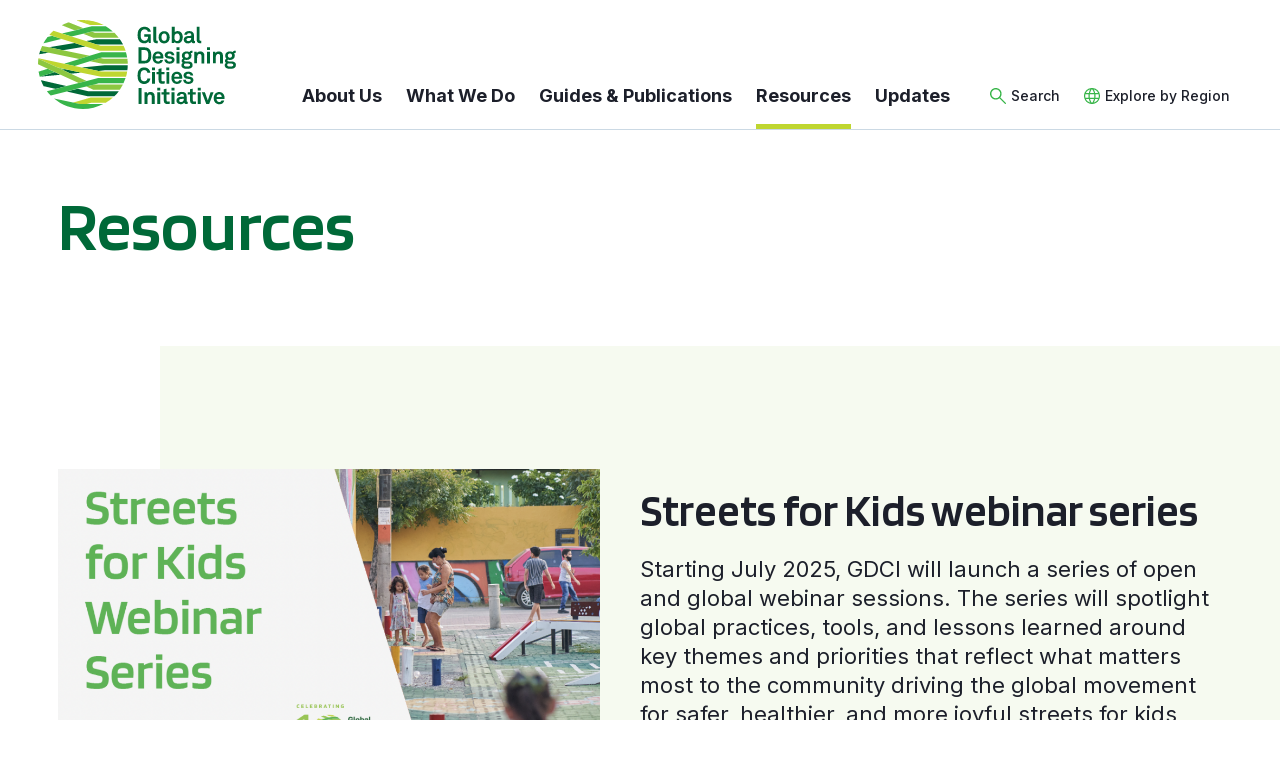

--- FILE ---
content_type: text/html; charset=UTF-8
request_url: https://globaldesigningcities.org/resources/?pg=2&region=oceania&type=webinars
body_size: 19601
content:
<!DOCTYPE html>
<html lang="en-US">

<head>
									<!-- Global site tag (gtag.js) - Google Analytics -->
			<script async src="https://www.googletagmanager.com/gtag/js?id=UA-98254989-1"></script>
			<script>
				window.dataLayer = window.dataLayer || [];
				function gtag(){dataLayer.push(arguments);}
				gtag('js', new Date());

				gtag('config', 'UA-98254989-1');
			</script>
					<link rel="preload" as="style" href="https://fonts.googleapis.com/css2?family=Blinker:wght@400;600;800&family=Inter:wght@400;500;600;700;900&family=Public+Sans:wght@300;800&display=swap">
	<link rel="preload" as="style" href="https://globaldesigningcities.org/wp-content/themes/gdci/assets/styles/app.min.css?ver=1762668554">

		<link rel="preload" as="script" href="https://cdn.jsdelivr.net/npm/uikit@3.15.1/dist/js/uikit.min.js">
	<link rel="preload" as="script" href="https://cdn.jsdelivr.net/npm/uikit@3.15.1/dist/js/uikit-icons.min.js">
	<link rel="preload" as="script" href="https://globaldesigningcities.org/wp-content/themes/gdci/assets/scripts/app.min.js?ver=1762668553">
	<meta charset="UTF-8" />
<script>
var gform;gform||(document.addEventListener("gform_main_scripts_loaded",function(){gform.scriptsLoaded=!0}),document.addEventListener("gform/theme/scripts_loaded",function(){gform.themeScriptsLoaded=!0}),window.addEventListener("DOMContentLoaded",function(){gform.domLoaded=!0}),gform={domLoaded:!1,scriptsLoaded:!1,themeScriptsLoaded:!1,isFormEditor:()=>"function"==typeof InitializeEditor,callIfLoaded:function(o){return!(!gform.domLoaded||!gform.scriptsLoaded||!gform.themeScriptsLoaded&&!gform.isFormEditor()||(gform.isFormEditor()&&console.warn("The use of gform.initializeOnLoaded() is deprecated in the form editor context and will be removed in Gravity Forms 3.1."),o(),0))},initializeOnLoaded:function(o){gform.callIfLoaded(o)||(document.addEventListener("gform_main_scripts_loaded",()=>{gform.scriptsLoaded=!0,gform.callIfLoaded(o)}),document.addEventListener("gform/theme/scripts_loaded",()=>{gform.themeScriptsLoaded=!0,gform.callIfLoaded(o)}),window.addEventListener("DOMContentLoaded",()=>{gform.domLoaded=!0,gform.callIfLoaded(o)}))},hooks:{action:{},filter:{}},addAction:function(o,r,e,t){gform.addHook("action",o,r,e,t)},addFilter:function(o,r,e,t){gform.addHook("filter",o,r,e,t)},doAction:function(o){gform.doHook("action",o,arguments)},applyFilters:function(o){return gform.doHook("filter",o,arguments)},removeAction:function(o,r){gform.removeHook("action",o,r)},removeFilter:function(o,r,e){gform.removeHook("filter",o,r,e)},addHook:function(o,r,e,t,n){null==gform.hooks[o][r]&&(gform.hooks[o][r]=[]);var d=gform.hooks[o][r];null==n&&(n=r+"_"+d.length),gform.hooks[o][r].push({tag:n,callable:e,priority:t=null==t?10:t})},doHook:function(r,o,e){var t;if(e=Array.prototype.slice.call(e,1),null!=gform.hooks[r][o]&&((o=gform.hooks[r][o]).sort(function(o,r){return o.priority-r.priority}),o.forEach(function(o){"function"!=typeof(t=o.callable)&&(t=window[t]),"action"==r?t.apply(null,e):e[0]=t.apply(null,e)})),"filter"==r)return e[0]},removeHook:function(o,r,t,n){var e;null!=gform.hooks[o][r]&&(e=(e=gform.hooks[o][r]).filter(function(o,r,e){return!!(null!=n&&n!=o.tag||null!=t&&t!=o.priority)}),gform.hooks[o][r]=e)}});
</script>

	<meta name="viewport" content="width=device-width, initial-scale=1.0, viewport-fit=cover" />
	<script>
		["js", "m4n"].forEach(function (attr) {
			document.documentElement.setAttribute(attr, "");
		});
	</script>
<meta name='robots' content='index, follow, max-image-preview:large, max-snippet:-1, max-video-preview:-1' />
	<style>img:is([sizes="auto" i], [sizes^="auto," i]) { contain-intrinsic-size: 3000px 1500px }</style>
	
	<!-- This site is optimized with the Yoast SEO plugin v24.6 - https://yoast.com/wordpress/plugins/seo/ -->
	<title>Resources - Global Designing Cities Initiative</title>
	<link rel="canonical" href="https://globaldesigningcities.org/resources/" />
	<meta property="og:locale" content="en_US" />
	<meta property="og:type" content="article" />
	<meta property="og:title" content="Resources - Global Designing Cities Initiative" />
	<meta property="og:url" content="https://globaldesigningcities.org/resources/" />
	<meta property="og:site_name" content="Global Designing Cities Initiative" />
	<meta property="article:publisher" content="https://www.facebook.com/globalstreets" />
	<meta property="article:modified_time" content="2025-06-17T16:31:35+00:00" />
	<meta property="og:image" content="https://globaldesigningcities.org/wp-content/uploads/2023/02/periscope-guide-cover-1.png" />
	<meta property="og:image:width" content="612" />
	<meta property="og:image:height" content="792" />
	<meta property="og:image:type" content="image/png" />
	<meta name="twitter:card" content="summary_large_image" />
	<meta name="twitter:site" content="@GlobalStreets" />
	<script type="application/ld+json" class="yoast-schema-graph">{"@context":"https://schema.org","@graph":[{"@type":"WebPage","@id":"https://globaldesigningcities.org/resources/","url":"https://globaldesigningcities.org/resources/","name":"Resources - Global Designing Cities Initiative","isPartOf":{"@id":"https://globaldesigningcities.org/#website"},"primaryImageOfPage":{"@id":"https://globaldesigningcities.org/resources/#primaryimage"},"image":{"@id":"https://globaldesigningcities.org/resources/#primaryimage"},"thumbnailUrl":"https://globaldesigningcities.org/wp-content/uploads/2023/02/periscope-guide-cover-1.png","datePublished":"2017-07-15T04:49:45+00:00","dateModified":"2025-06-17T16:31:35+00:00","breadcrumb":{"@id":"https://globaldesigningcities.org/resources/#breadcrumb"},"inLanguage":"en-US","potentialAction":[{"@type":"ReadAction","target":["https://globaldesigningcities.org/resources/"]}]},{"@type":"ImageObject","inLanguage":"en-US","@id":"https://globaldesigningcities.org/resources/#primaryimage","url":"https://globaldesigningcities.org/wp-content/uploads/2023/02/periscope-guide-cover-1.png","contentUrl":"https://globaldesigningcities.org/wp-content/uploads/2023/02/periscope-guide-cover-1.png","width":612,"height":792},{"@type":"BreadcrumbList","@id":"https://globaldesigningcities.org/resources/#breadcrumb","itemListElement":[{"@type":"ListItem","position":1,"name":"Home","item":"https://globaldesigningcities.org/"},{"@type":"ListItem","position":2,"name":"Resources"}]},{"@type":"WebSite","@id":"https://globaldesigningcities.org/#website","url":"https://globaldesigningcities.org/","name":"Global Designing Cities Initiative","description":"Global Designing Cities Initiative","publisher":{"@id":"https://globaldesigningcities.org/#organization"},"alternateName":"GDCI","potentialAction":[{"@type":"SearchAction","target":{"@type":"EntryPoint","urlTemplate":"https://globaldesigningcities.org/?s={search_term_string}"},"query-input":{"@type":"PropertyValueSpecification","valueRequired":true,"valueName":"search_term_string"}}],"inLanguage":"en-US"},{"@type":"Organization","@id":"https://globaldesigningcities.org/#organization","name":"Global Designing Cities Initiative","alternateName":"GDCI","url":"https://globaldesigningcities.org/","logo":{"@type":"ImageObject","inLanguage":"en-US","@id":"https://globaldesigningcities.org/#/schema/logo/image/","url":"https://globaldesigningcities.org/wp-content/uploads/2022/12/gdci-cms.png","contentUrl":"https://globaldesigningcities.org/wp-content/uploads/2022/12/gdci-cms.png","width":265,"height":120,"caption":"Global Designing Cities Initiative"},"image":{"@id":"https://globaldesigningcities.org/#/schema/logo/image/"},"sameAs":["https://www.facebook.com/globalstreets","https://x.com/GlobalStreets","https://www.linkedin.com/company/global-designing-cities-initiative/","https://www.instagram.com/global.streets/"]}]}</script>
	<!-- / Yoast SEO plugin. -->


<link rel='dns-prefetch' href='//ajax.googleapis.com' />
<link rel='dns-prefetch' href='//cdn.jsdelivr.net' />
<link rel='dns-prefetch' href='//fonts.googleapis.com' />
<link rel='preconnect' href='https://fonts.gstatic.com' />
<link rel='preconnect' href='https://www.google-analytics.com' />
<link rel="alternate" type="application/rss+xml" title="Global Designing Cities Initiative &raquo; Feed" href="https://globaldesigningcities.org/feed/" />
<link rel="alternate" type="application/rss+xml" title="Global Designing Cities Initiative &raquo; Comments Feed" href="https://globaldesigningcities.org/comments/feed/" />
	<link rel="icon" href="https://globaldesigningcities.org/wp-content/themes/gdci/assets/favicon/favicon.png" />
	<link rel="icon" href="https://globaldesigningcities.org/wp-content/themes/gdci/assets/favicon/favicon.svg" type="image/svg+xml" />
	<link rel="apple-touch-icon" href="https://globaldesigningcities.org/wp-content/themes/gdci/assets/favicon/favicon.png" />
<style id='classic-theme-styles-inline-css'>
/*! This file is auto-generated */
.wp-block-button__link{color:#fff;background-color:#32373c;border-radius:9999px;box-shadow:none;text-decoration:none;padding:calc(.667em + 2px) calc(1.333em + 2px);font-size:1.125em}.wp-block-file__button{background:#32373c;color:#fff;text-decoration:none}
</style>
<style id='safe-svg-svg-icon-style-inline-css'>
.safe-svg-cover{text-align:center}.safe-svg-cover .safe-svg-inside{display:inline-block;max-width:100%}.safe-svg-cover svg{height:100%;max-height:100%;max-width:100%;width:100%}

</style>
<style id='global-styles-inline-css'>
:root{--wp--preset--aspect-ratio--square: 1;--wp--preset--aspect-ratio--4-3: 4/3;--wp--preset--aspect-ratio--3-4: 3/4;--wp--preset--aspect-ratio--3-2: 3/2;--wp--preset--aspect-ratio--2-3: 2/3;--wp--preset--aspect-ratio--16-9: 16/9;--wp--preset--aspect-ratio--9-16: 9/16;--wp--preset--color--black: #000000;--wp--preset--color--cyan-bluish-gray: #abb8c3;--wp--preset--color--white: #ffffff;--wp--preset--color--pale-pink: #f78da7;--wp--preset--color--vivid-red: #cf2e2e;--wp--preset--color--luminous-vivid-orange: #ff6900;--wp--preset--color--luminous-vivid-amber: #fcb900;--wp--preset--color--light-green-cyan: #7bdcb5;--wp--preset--color--vivid-green-cyan: #00d084;--wp--preset--color--pale-cyan-blue: #8ed1fc;--wp--preset--color--vivid-cyan-blue: #0693e3;--wp--preset--color--vivid-purple: #9b51e0;--wp--preset--gradient--vivid-cyan-blue-to-vivid-purple: linear-gradient(135deg,rgba(6,147,227,1) 0%,rgb(155,81,224) 100%);--wp--preset--gradient--light-green-cyan-to-vivid-green-cyan: linear-gradient(135deg,rgb(122,220,180) 0%,rgb(0,208,130) 100%);--wp--preset--gradient--luminous-vivid-amber-to-luminous-vivid-orange: linear-gradient(135deg,rgba(252,185,0,1) 0%,rgba(255,105,0,1) 100%);--wp--preset--gradient--luminous-vivid-orange-to-vivid-red: linear-gradient(135deg,rgba(255,105,0,1) 0%,rgb(207,46,46) 100%);--wp--preset--gradient--very-light-gray-to-cyan-bluish-gray: linear-gradient(135deg,rgb(238,238,238) 0%,rgb(169,184,195) 100%);--wp--preset--gradient--cool-to-warm-spectrum: linear-gradient(135deg,rgb(74,234,220) 0%,rgb(151,120,209) 20%,rgb(207,42,186) 40%,rgb(238,44,130) 60%,rgb(251,105,98) 80%,rgb(254,248,76) 100%);--wp--preset--gradient--blush-light-purple: linear-gradient(135deg,rgb(255,206,236) 0%,rgb(152,150,240) 100%);--wp--preset--gradient--blush-bordeaux: linear-gradient(135deg,rgb(254,205,165) 0%,rgb(254,45,45) 50%,rgb(107,0,62) 100%);--wp--preset--gradient--luminous-dusk: linear-gradient(135deg,rgb(255,203,112) 0%,rgb(199,81,192) 50%,rgb(65,88,208) 100%);--wp--preset--gradient--pale-ocean: linear-gradient(135deg,rgb(255,245,203) 0%,rgb(182,227,212) 50%,rgb(51,167,181) 100%);--wp--preset--gradient--electric-grass: linear-gradient(135deg,rgb(202,248,128) 0%,rgb(113,206,126) 100%);--wp--preset--gradient--midnight: linear-gradient(135deg,rgb(2,3,129) 0%,rgb(40,116,252) 100%);--wp--preset--font-size--small: 13px;--wp--preset--font-size--medium: 20px;--wp--preset--font-size--large: 36px;--wp--preset--font-size--x-large: 42px;--wp--preset--spacing--20: 0.44rem;--wp--preset--spacing--30: 0.67rem;--wp--preset--spacing--40: 1rem;--wp--preset--spacing--50: 1.5rem;--wp--preset--spacing--60: 2.25rem;--wp--preset--spacing--70: 3.38rem;--wp--preset--spacing--80: 5.06rem;--wp--preset--shadow--natural: 6px 6px 9px rgba(0, 0, 0, 0.2);--wp--preset--shadow--deep: 12px 12px 50px rgba(0, 0, 0, 0.4);--wp--preset--shadow--sharp: 6px 6px 0px rgba(0, 0, 0, 0.2);--wp--preset--shadow--outlined: 6px 6px 0px -3px rgba(255, 255, 255, 1), 6px 6px rgba(0, 0, 0, 1);--wp--preset--shadow--crisp: 6px 6px 0px rgba(0, 0, 0, 1);}:where(.is-layout-flex){gap: 0.5em;}:where(.is-layout-grid){gap: 0.5em;}body .is-layout-flex{display: flex;}.is-layout-flex{flex-wrap: wrap;align-items: center;}.is-layout-flex > :is(*, div){margin: 0;}body .is-layout-grid{display: grid;}.is-layout-grid > :is(*, div){margin: 0;}:where(.wp-block-columns.is-layout-flex){gap: 2em;}:where(.wp-block-columns.is-layout-grid){gap: 2em;}:where(.wp-block-post-template.is-layout-flex){gap: 1.25em;}:where(.wp-block-post-template.is-layout-grid){gap: 1.25em;}.has-black-color{color: var(--wp--preset--color--black) !important;}.has-cyan-bluish-gray-color{color: var(--wp--preset--color--cyan-bluish-gray) !important;}.has-white-color{color: var(--wp--preset--color--white) !important;}.has-pale-pink-color{color: var(--wp--preset--color--pale-pink) !important;}.has-vivid-red-color{color: var(--wp--preset--color--vivid-red) !important;}.has-luminous-vivid-orange-color{color: var(--wp--preset--color--luminous-vivid-orange) !important;}.has-luminous-vivid-amber-color{color: var(--wp--preset--color--luminous-vivid-amber) !important;}.has-light-green-cyan-color{color: var(--wp--preset--color--light-green-cyan) !important;}.has-vivid-green-cyan-color{color: var(--wp--preset--color--vivid-green-cyan) !important;}.has-pale-cyan-blue-color{color: var(--wp--preset--color--pale-cyan-blue) !important;}.has-vivid-cyan-blue-color{color: var(--wp--preset--color--vivid-cyan-blue) !important;}.has-vivid-purple-color{color: var(--wp--preset--color--vivid-purple) !important;}.has-black-background-color{background-color: var(--wp--preset--color--black) !important;}.has-cyan-bluish-gray-background-color{background-color: var(--wp--preset--color--cyan-bluish-gray) !important;}.has-white-background-color{background-color: var(--wp--preset--color--white) !important;}.has-pale-pink-background-color{background-color: var(--wp--preset--color--pale-pink) !important;}.has-vivid-red-background-color{background-color: var(--wp--preset--color--vivid-red) !important;}.has-luminous-vivid-orange-background-color{background-color: var(--wp--preset--color--luminous-vivid-orange) !important;}.has-luminous-vivid-amber-background-color{background-color: var(--wp--preset--color--luminous-vivid-amber) !important;}.has-light-green-cyan-background-color{background-color: var(--wp--preset--color--light-green-cyan) !important;}.has-vivid-green-cyan-background-color{background-color: var(--wp--preset--color--vivid-green-cyan) !important;}.has-pale-cyan-blue-background-color{background-color: var(--wp--preset--color--pale-cyan-blue) !important;}.has-vivid-cyan-blue-background-color{background-color: var(--wp--preset--color--vivid-cyan-blue) !important;}.has-vivid-purple-background-color{background-color: var(--wp--preset--color--vivid-purple) !important;}.has-black-border-color{border-color: var(--wp--preset--color--black) !important;}.has-cyan-bluish-gray-border-color{border-color: var(--wp--preset--color--cyan-bluish-gray) !important;}.has-white-border-color{border-color: var(--wp--preset--color--white) !important;}.has-pale-pink-border-color{border-color: var(--wp--preset--color--pale-pink) !important;}.has-vivid-red-border-color{border-color: var(--wp--preset--color--vivid-red) !important;}.has-luminous-vivid-orange-border-color{border-color: var(--wp--preset--color--luminous-vivid-orange) !important;}.has-luminous-vivid-amber-border-color{border-color: var(--wp--preset--color--luminous-vivid-amber) !important;}.has-light-green-cyan-border-color{border-color: var(--wp--preset--color--light-green-cyan) !important;}.has-vivid-green-cyan-border-color{border-color: var(--wp--preset--color--vivid-green-cyan) !important;}.has-pale-cyan-blue-border-color{border-color: var(--wp--preset--color--pale-cyan-blue) !important;}.has-vivid-cyan-blue-border-color{border-color: var(--wp--preset--color--vivid-cyan-blue) !important;}.has-vivid-purple-border-color{border-color: var(--wp--preset--color--vivid-purple) !important;}.has-vivid-cyan-blue-to-vivid-purple-gradient-background{background: var(--wp--preset--gradient--vivid-cyan-blue-to-vivid-purple) !important;}.has-light-green-cyan-to-vivid-green-cyan-gradient-background{background: var(--wp--preset--gradient--light-green-cyan-to-vivid-green-cyan) !important;}.has-luminous-vivid-amber-to-luminous-vivid-orange-gradient-background{background: var(--wp--preset--gradient--luminous-vivid-amber-to-luminous-vivid-orange) !important;}.has-luminous-vivid-orange-to-vivid-red-gradient-background{background: var(--wp--preset--gradient--luminous-vivid-orange-to-vivid-red) !important;}.has-very-light-gray-to-cyan-bluish-gray-gradient-background{background: var(--wp--preset--gradient--very-light-gray-to-cyan-bluish-gray) !important;}.has-cool-to-warm-spectrum-gradient-background{background: var(--wp--preset--gradient--cool-to-warm-spectrum) !important;}.has-blush-light-purple-gradient-background{background: var(--wp--preset--gradient--blush-light-purple) !important;}.has-blush-bordeaux-gradient-background{background: var(--wp--preset--gradient--blush-bordeaux) !important;}.has-luminous-dusk-gradient-background{background: var(--wp--preset--gradient--luminous-dusk) !important;}.has-pale-ocean-gradient-background{background: var(--wp--preset--gradient--pale-ocean) !important;}.has-electric-grass-gradient-background{background: var(--wp--preset--gradient--electric-grass) !important;}.has-midnight-gradient-background{background: var(--wp--preset--gradient--midnight) !important;}.has-small-font-size{font-size: var(--wp--preset--font-size--small) !important;}.has-medium-font-size{font-size: var(--wp--preset--font-size--medium) !important;}.has-large-font-size{font-size: var(--wp--preset--font-size--large) !important;}.has-x-large-font-size{font-size: var(--wp--preset--font-size--x-large) !important;}
:where(.wp-block-post-template.is-layout-flex){gap: 1.25em;}:where(.wp-block-post-template.is-layout-grid){gap: 1.25em;}
:where(.wp-block-columns.is-layout-flex){gap: 2em;}:where(.wp-block-columns.is-layout-grid){gap: 2em;}
:root :where(.wp-block-pullquote){font-size: 1.5em;line-height: 1.6;}
</style>
<link rel='stylesheet' id='twenty20-style-css' href='https://globaldesigningcities.org/wp-content/plugins/twenty20-teal/assets/css/twenty20.css?ver=1.5.8' media='all' />
<link rel='stylesheet' id='tm-google-fonts-css' href='https://fonts.googleapis.com/css2?family=Blinker:wght@400;600;800&#038;family=Inter:wght@400;500;600;700;900&#038;family=Public+Sans:wght@300;800&#038;display=swap' media='all' />
<link rel='stylesheet' id='tm-app-css' href='https://globaldesigningcities.org/wp-content/themes/gdci/assets/styles/app.min.css?ver=1762668554' media='all' />
<script src="https://ajax.googleapis.com/ajax/libs/jquery/3.6.0/jquery.min.js?ver=6.8.3" id="jquery-js"></script>
<link rel="https://api.w.org/" href="https://globaldesigningcities.org/wp-json/" /><link rel="alternate" title="JSON" type="application/json" href="https://globaldesigningcities.org/wp-json/wp/v2/pages/24854" /><link rel="EditURI" type="application/rsd+xml" title="RSD" href="https://globaldesigningcities.org/xmlrpc.php?rsd" />
<link rel='shortlink' href='https://globaldesigningcities.org/?p=24854' />
<link rel="alternate" title="oEmbed (JSON)" type="application/json+oembed" href="https://globaldesigningcities.org/wp-json/oembed/1.0/embed?url=https%3A%2F%2Fglobaldesigningcities.org%2Fresources%2F" />
<link rel="alternate" title="oEmbed (XML)" type="text/xml+oembed" href="https://globaldesigningcities.org/wp-json/oembed/1.0/embed?url=https%3A%2F%2Fglobaldesigningcities.org%2Fresources%2F&#038;format=xml" />
<!-- Stream WordPress user activity plugin v4.1.1 -->
</head>

<body class="wp-singular page-template page-template-template-resources page-template-template-resources-php page page-id-24854 wp-theme-gdci">
	
	
	<header>
		<nav class="uk-navbar-container" uk-navbar>
			<div class="uk-navbar-left">
				<a href="https://globaldesigningcities.org" title="Global Designing Cities Initiative" class="header__logo">
					<svg version="1.1" id="Layer_1" xmlns="http://www.w3.org/2000/svg" xmlns:xlink="http://www.w3.org/1999/xlink" x="0px" y="0px"
	 viewBox="0 0 264.8 120" style="enable-background:new 0 0 264.8 120;" xml:space="preserve">
	<style type="text/css">
		.st0{fill:#006938;}
		.st1{fill:#8CC740;}
		.st2{fill:#BFD630;}
		.st3{fill:#38B54A;}
	</style>
	<g>
		<g class="logo-graphic">
			<polygon class="st0" points="14.7,36.9 33.3,40.8 63.6,35.6 49.1,31 	"/>
			<g>
				<path class="st0" d="M79.3,32.9h34.3c-1.2-2.4-2.6-4.8-4.2-7H78.7l-14.6,2.5L78.6,33L79.3,32.9z"/>
				<path class="st0" d="M1.6,46.2l13-2.2L2.9,41.5C2.4,43.1,2,44.7,1.6,46.2"/>
				<path class="st1" d="M74.3,24.1h33.8c-1.9-2.5-3.9-4.8-6.1-7H75.6l-3.7-1.5l-11.6,2.9L74.3,24.1z"/>
				<path class="st1" d="M40.9,3.1c-3.1,1.1-6.2,2.4-9.1,3.9l17.3,7l11.6-2.9L40.9,3.1z"/>
				<path class="st2" d="M51.4,0.6l17.9,6h18.2C79.2,2.4,69.9,0,60,0C57.1,0,54.2,0.2,51.4,0.6"/>
				<path class="st3" d="M100.1,15.4c-2.9-2.6-6.1-5-9.5-7H72l-11.2,2.8L49.2,14L32,18.2l12.8,4.1l15.4-3.8l11.6-2.9l1-0.2H100.1z"/>
				<path class="st3" d="M12.8,22.9c-2.1,2.7-4,5.6-5.6,8.6l24.6-6.1L19,21.4L12.8,22.9z"/>
				<path class="st0" d="M89.6,67.9h29.9c0.3-2.3,0.5-4.6,0.5-7H89.3l-30.8,3.1l22.5,4.8L89.6,67.9z"/>
			</g>
			<polygon class="st0" points="35.1,66.3 32.4,67.1 44,72.4 58.1,71 35.6,66.2 	"/>
			<g>
				<path class="st0" d="M2.3,76.5C2.3,76.5,2.3,76.5,2.3,76.5l27.9-2.7l-7.7-3.6L2.3,76.5z"/>
				<path class="st1" d="M86.5,59.1H120c0-2.4-0.2-4.7-0.5-7H87.3L83,51.2l-13.7,4.3L86.5,59.1z"/>
				<path class="st1" d="M5.5,34.9c-1,2.1-1.8,4.4-2.6,6.6L14.6,44l40.7,8.6L69,48.3l-35.7-7.5l-18.6-3.9L5.5,34.9z"/>
				<path class="st2" d="M20.7,14.6c-2,1.7-3.9,3.6-5.6,5.6l3.9,1.2l12.8,4.1L49.1,31l14.5,4.6l19.1,6h34.5c-0.8-2.4-1.7-4.7-2.8-7
					H83.7L78.6,33l-14.5-4.6l-19.2-6.1L32,18.2L20.7,14.6z"/>
				<path class="st3" d="M35,58.9l13.9,3l20.4-6.4L83,51.2l2.7-0.8h33.5c-0.4-2.4-0.9-4.7-1.6-7h-33L69,48.3l-13.7,4.3L35,58.9z"/>
				<path class="st3" d="M13,65.8L0.8,69.6c0.4,2.3,0.9,4.6,1.5,6.9l20.2-6.3L13,65.8z"/>
			</g>
			<polygon class="st3" points="32.4,67.1 35.1,66.3 35.4,66.2 26.2,64.2 	"/>
			<g>
				<path class="st0" d="M66.4,102.9H102c2.2-2.2,4.3-4.5,6.1-7H67.2l-14.1-3.3l-14.7,3.8L66.4,102.9z"/>
				<path class="st0" d="M3.8,81.1c1,2.8,2.3,5.5,3.7,8.1l16.1,3.7l14.7-3.8L3.8,81.1z"/>
				<path class="st2" d="M90.6,111.6c3.4-2,6.6-4.4,9.5-7H70.2l-23.4,6.8l9,1.9h9.5l5.9-1.7H90.6z"/>
				<path class="st2" d="M0.6,51.5c0,0.2-0.1,0.5-0.1,0.7l25.7,11.9l9.1,2l0.2,0L58.1,71l26.2,5.6l33.4,0c0.7-2.3,1.2-4.6,1.6-7
					l-34.2,0l-4.1-0.9l-22.5-4.8l-9.5-2l-13.9-3L0.6,51.5z"/>
				<path class="st3" d="M46.8,111.4L21.4,106c10.4,8.8,23.9,14,38.5,14c9.9,0,19.3-2.4,27.5-6.7H65.3h-9.5L46.8,111.4z"/>
				<path class="st1" d="M74.1,94.1h35.2c1.5-2.2,2.9-4.6,4.2-7H75.7l-0.4-0.2l-10.7,2.7L74.1,94.1z"/>
				<path class="st1" d="M26.2,64.2L0.5,52.3c-0.3,2.5-0.5,5-0.5,7.5l13,6l9.5,4.4l7.7,3.6L54.4,85l10.7-2.7L44,72.4l-11.5-5.3
					L26.2,64.2z"/>
				<path class="st3" d="M38.3,89.1l-14.7,3.8l-11.7,3c1.6,2.1,3.3,4.1,5.1,5.9l21.4-5.5l14.7-3.8l11.4-2.9l10.7-2.8l6-1.5h33.1
					c1.1-2.3,2-4.6,2.8-7H80.4l-15.2,3.9L54.4,85L38.3,89.1z"/>
				<path class="st0" d="M148.3,31.1l-0.5-2.4c-0.6,1.2-2.7,2.7-5.4,2.8c-2.5,0-4.7-0.6-6.4-2.4c-2.2-2.3-2.8-5.2-2.8-8.8
					c0-3.5,0.5-6.3,2.8-8.7c1.6-1.6,4.1-2.5,6.4-2.5c2.6,0,4.9,1,6.4,2.5c1.1,1.1,1.9,2.5,2,4.3h-4c-0.1-0.9-0.5-1.4-0.9-2
					c-0.8-0.9-1.9-1.3-3.4-1.3c-1.2,0-2.7,0.5-3.5,1.5c-1.5,1.6-1.7,4.2-1.7,6.2c0,2,0.2,4.7,1.7,6.3c0.9,0.9,2.2,1.4,3.5,1.4
					c1.4,0,2.5-0.5,3.2-1.2c1.2-1.2,1.4-2.6,1.4-4.2h-5.1v-3.3h8.9v11.8H148.3z"/>
				<path class="st0" d="M158.5,31.3c-2.6,0-4.3-1.2-4.3-4.3V9.2h3.8v17.3c0,0.9,0.2,1.5,1.5,1.5c0.3,0,0.4,0,0.6,0v3.2
					C159.4,31.3,159.3,31.3,158.5,31.3"/>
				<path class="st0" d="M171.1,19.2c-0.5-0.5-1.4-1-2.4-1c-1,0-1.9,0.5-2.4,1c-0.9,1-1.1,2.5-1.1,4c0,1.5,0.2,3,1.1,4
					c0.5,0.5,1.4,1,2.4,1c1,0,1.9-0.5,2.4-1c0.9-1,1.1-2.5,1.1-4C172.2,21.7,172,20.2,171.1,19.2 M174.2,29.1
					c-1.1,1.3-3.1,2.5-5.5,2.5c-2.4,0-4.4-1.1-5.5-2.5c-1.2-1.5-1.9-3.2-1.9-5.8c0-2.7,0.7-4.3,1.9-5.8c1.1-1.3,3.1-2.5,5.5-2.5
					c2.4,0,4.4,1.1,5.5,2.5c1.2,1.5,1.9,3.2,1.9,5.8C176.1,25.9,175.4,27.6,174.2,29.1"/>
				<path class="st0" d="M188.6,19.4c-0.5-0.7-1.4-1.2-2.6-1.2c-3,0-3.6,2.8-3.6,5.1c0,1.6,0.3,3.3,1.4,4.3c0.5,0.5,1.2,0.8,2.2,0.8
					c1.2,0,2-0.5,2.6-1.2c0.8-1,1-2.5,1-3.9C189.6,21.8,189.4,20.4,188.6,19.4 M190.7,30.2c-1,0.8-2.2,1.3-3.8,1.3
					c-1.7,0-3.5-0.6-4.4-2.1l-0.2,1.7h-3.3V9.2h3.8v7.3c0.7-0.9,2.2-1.6,4.1-1.6c1.6,0,2.9,0.5,3.9,1.3c1.9,1.5,2.8,4,2.8,7.1
					C193.5,26.2,192.5,28.6,190.7,30.2"/>
				<path class="st0" d="M204.9,24.1l-4,0.3c-1.2,0.1-2.3,0.8-2.3,2.1c0,1.2,1.1,2,2.2,2c2.4,0,4-1.3,4-3.6V24.1z M208.1,31.4
					c-1.6,0-2.6-1-2.7-2.2c-0.7,1.3-2.6,2.4-4.8,2.4c-3.8,0-5.7-2.4-5.7-5c0-3,2.3-4.7,5.3-5l4.7-0.3v-1c0-1.5-0.5-2.5-2.7-2.5
					c-1.8,0-2.8,0.8-2.9,2.2h-3.7c0.2-3.6,3-5.1,6.6-5.1c2.7,0,5,0.9,5.9,3.2c0.4,1,0.5,2.1,0.5,3.2v5.9c0,0.7,0.2,1,0.9,1
					c0.2,0,0.5-0.1,0.5-0.1v2.8C209.3,31.2,209,31.4,208.1,31.4"/>
				<path class="st0" d="M216.6,31.3c-2.6,0-4.3-1.2-4.3-4.3V9.2h3.8v17.3c0,0.9,0.2,1.5,1.5,1.5c0.3,0,0.4,0,0.6,0v3.2
					C217.5,31.3,217.4,31.3,216.6,31.3"/>
				<path class="st0" d="M145.9,41.7c-0.7-0.7-1.8-1.2-3-1.2h-4.5V55h4.5c1.2,0,2.3-0.5,3-1.2c1.5-1.5,1.5-4.1,1.5-6
					S147.5,43.2,145.9,41.7 M148.9,56.2c-1.4,1.5-3.6,2.3-6,2.3h-8.4V36.9h8.4c2.5,0,4.6,0.8,6,2.3c2.2,2.3,2.5,5.5,2.5,8.4
					C151.5,50.7,151.2,53.9,148.9,56.2"/>
				<path class="st0" d="M162.9,46.2c-0.5-0.5-1.3-0.9-2.4-0.9c-1.2,0-2.1,0.5-2.6,1.2c-0.5,0.7-0.8,1.4-0.8,2.5h6.8
					C163.8,47.8,163.5,46.9,162.9,46.2 M167.6,51.8H157c0,1.2,0.4,2.4,1.2,3.1c0.5,0.5,1.3,1,2.3,1c1.1,0,1.8-0.2,2.3-0.8
					c0.3-0.3,0.6-0.8,0.8-1.3h3.6c-0.1,0.9-0.7,2.2-1.3,2.9c-1.3,1.6-3.3,2.2-5.3,2.2c-2.2,0-3.7-0.8-5-1.9c-1.6-1.5-2.4-3.7-2.4-6.3
					c0-2.5,0.8-4.8,2.3-6.3c1.2-1.2,2.9-2,5-2c2.3,0,4.5,0.9,5.8,2.9c1.2,1.7,1.4,3.5,1.4,5.5C167.6,50.7,167.6,51.4,167.6,51.8"/>
				<path class="st0" d="M181.2,57.1c-1.3,1.3-3.3,1.8-5.4,1.8c-2,0-3.8-0.6-5.1-1.8c-0.9-0.9-1.7-2.2-1.7-3.7h3.6
					c0,0.7,0.4,1.5,0.9,1.9c0.6,0.5,1.3,0.7,2.4,0.7c1.3,0,3.2-0.3,3.2-2c0-0.9-0.6-1.5-1.6-1.7c-1.4-0.2-3-0.3-4.4-0.6
					c-2.2-0.5-3.6-2.2-3.6-4.2c0-1.6,0.7-2.7,1.6-3.6c1.2-1,2.8-1.6,4.8-1.6c1.9,0,3.8,0.6,5,1.9c0.9,0.9,1.4,2.1,1.4,3.3h-3.6
					c0-0.6-0.3-1.1-0.6-1.5c-0.5-0.5-1.3-0.7-2.1-0.7c-0.5,0-1.1,0-1.6,0.2c-0.7,0.3-1.2,0.9-1.2,1.7c0,1.1,1,1.5,1.8,1.6
					c1.4,0.2,1.8,0.2,3.4,0.5c2.5,0.4,4.3,2,4.3,4.5C182.6,55.1,182.1,56.2,181.2,57.1"/>
			</g>		
		</g>

		<g class="logo-text">
			<path class="st0" d="M185.3,42.7h3.9v15.8h-3.9V42.7z M185.2,36.6h4.1v3.9h-4.1V36.6z"/>
			<g>
				<path class="st0" d="M198.9,45.1c-1.7,0-2.8,1.2-2.8,2.9c0,1.7,1.1,2.9,2.8,2.9c1.7,0,2.8-1.2,2.8-2.9
					C201.7,46.4,200.7,45.1,198.9,45.1 M199.6,58.7h-3c-0.8,0.2-1.4,0.9-1.4,1.9c0,2,2.5,2.2,4,2.2c1.5,0,4.2-0.1,4.2-2.2
					C203.4,58.7,201,58.7,199.6,58.7 M199.3,65.9c-1.9,0-4-0.2-5.6-1.3c-1.2-0.9-1.9-2-1.9-3.5c0-1.4,0.7-2.6,1.9-3.2
					c-1-0.5-1.6-1.7-1.6-2.7c0-1.3,0.6-2.4,1.9-3.2c-1-1-1.6-2.3-1.6-3.9c0-3.8,2.9-5.8,6.5-5.8c1.3,0,2.6,0.4,3.6,1
					c0.7-1.4,1.9-2,3.2-2c0.2,0,0.8,0,1,0.1v2.9c-0.1,0-0.2,0-0.3,0c-0.9,0-1.7,0.2-1.9,1c0.5,0.8,0.8,1.8,0.8,2.9
					c0,3.6-3,5.7-6.4,5.7c-0.9,0-1.8-0.2-2.6-0.4c-0.4,0.2-0.8,0.6-0.8,1.1c0,0.9,0.9,1.2,1.7,1.2h2.6c1.6,0,3.6,0,5.1,1.1
					c1.4,0.9,1.9,2.3,1.9,3.8C207,64.7,202.9,65.9,199.3,65.9"/>
				<path class="st0" d="M218.6,58.5v-9.7c0-1.9-0.6-3-2.6-3c-1.3,0-2.2,0.9-2.7,2c-0.5,1.2-0.5,2.9-0.5,4.2v6.4h-3.8V42.7h3.2l0.3,2
					c0.9-1.7,2.8-2.4,4.7-2.4c3.4,0,5.3,2.4,5.3,5.7v10.5H218.6z"/>
			</g>
			<path class="st0" d="M226,42.7h3.9v15.8H226V42.7z M225.9,36.6h4.1v3.9h-4.1V36.6z"/>
			<g>
				<path class="st0" d="M243.5,58.5v-9.7c0-1.9-0.6-3-2.6-3c-1.3,0-2.2,0.9-2.7,2c-0.5,1.2-0.5,2.9-0.5,4.2v6.4h-3.8V42.7h3.2l0.3,2
					c0.9-1.7,2.8-2.4,4.7-2.4c3.4,0,5.3,2.4,5.3,5.7v10.5H243.5z"/>
				<path class="st0" d="M256.7,45.1c-1.7,0-2.8,1.2-2.8,2.9c0,1.7,1.1,2.9,2.8,2.9c1.7,0,2.8-1.2,2.8-2.9
					C259.5,46.4,258.5,45.1,256.7,45.1 M257.4,58.7h-3c-0.8,0.2-1.4,0.9-1.4,1.9c0,2,2.5,2.2,4,2.2c1.5,0,4.2-0.1,4.2-2.2
					C261.2,58.7,258.9,58.7,257.4,58.7 M257.2,65.9c-1.9,0-4-0.2-5.6-1.3c-1.2-0.9-1.9-2-1.9-3.5c0-1.4,0.7-2.6,1.9-3.2
					c-1-0.5-1.6-1.7-1.6-2.7c0-1.3,0.6-2.4,1.9-3.2c-1-1-1.6-2.3-1.6-3.9c0-3.8,2.9-5.8,6.5-5.8c1.3,0,2.6,0.4,3.6,1
					c0.7-1.4,1.9-2,3.2-2c0.2,0,0.8,0,1,0.1v2.9c-0.1,0-0.2,0-0.3,0c-0.9,0-1.7,0.2-1.9,1c0.5,0.8,0.8,1.8,0.8,2.9
					c0,3.6-3,5.7-6.4,5.7c-0.9,0-1.8-0.2-2.6-0.4c-0.4,0.2-0.8,0.6-0.8,1.1c0,0.9,0.9,1.2,1.7,1.2h2.6c1.6,0,3.6,0,5.1,1.1
					c1.4,0.9,1.9,2.3,1.9,3.8C264.8,64.7,260.7,65.9,257.2,65.9"/>
				<path class="st0" d="M148.2,83.7c-1.6,1.6-3.9,2.6-6.2,2.6c-2.3,0-4.5-0.8-6.1-2.4c-2.3-2.3-2.7-5.2-2.7-8.8s0.3-6.4,2.7-8.8
					c1.6-1.6,3.8-2.4,6.1-2.4c2.3,0,4.6,0.9,6.2,2.5c1.2,1.3,1.9,3,2.1,4.7h-4c-0.1-0.9-0.4-1.6-1-2.3c-0.7-0.9-1.9-1.3-3.3-1.3
					c-1.2,0-2.5,0.5-3.3,1.4c-1.5,1.6-1.5,4.2-1.5,6.2s0,4.6,1.5,6.2c0.9,0.9,2.1,1.4,3.3,1.4c1.3,0,2.6-0.5,3.3-1.4
					c0.5-0.7,0.9-1.4,1-2.4h4C150,80.7,149.4,82.4,148.2,83.7"/>
			</g>
			<path class="st0" d="M152.6,70h3.9v15.8h-3.9V70z M152.5,63.9h4.1v3.9h-4.1V63.9z"/>
			<g>
				<path class="st0" d="M166.1,86.1c-3.2,0-4.8-1.8-4.8-4.9v-8h-2.9V70h2.9v-4l3.8-0.9v5h4v3.1h-4v7.7c0,1.2,0.5,1.7,1.8,1.7
					c0.8,0,1.4,0,2.5-0.2v3.2C168.3,85.9,167.2,86.1,166.1,86.1"/>
			</g>
			<path class="st0" d="M171.7,70h3.9v15.8h-3.9V70z M171.6,63.9h4.1v3.9h-4.1V63.9z"/>
			<g>
				<path class="st0" d="M188,73.6c-0.5-0.5-1.3-0.9-2.4-0.9c-1.2,0-2.1,0.5-2.6,1.2c-0.5,0.7-0.8,1.4-0.8,2.5h6.8
					C189,75.2,188.6,74.3,188,73.6 M192.8,79.1h-10.6c0,1.2,0.4,2.4,1.2,3.1c0.5,0.5,1.3,1,2.3,1c1.1,0,1.8-0.2,2.3-0.8
					c0.3-0.3,0.6-0.8,0.8-1.3h3.6c-0.1,0.9-0.7,2.2-1.3,2.9c-1.3,1.6-3.3,2.2-5.3,2.2c-2.2,0-3.7-0.8-5-1.9c-1.6-1.5-2.4-3.7-2.4-6.3
					c0-2.5,0.8-4.8,2.3-6.3c1.2-1.2,2.9-2,5-2c2.3,0,4.5,0.9,5.8,2.9c1.2,1.7,1.4,3.5,1.4,5.5C192.8,78.1,192.8,78.8,192.8,79.1"/>
				<path class="st0" d="M206.4,84.4c-1.3,1.3-3.3,1.8-5.4,1.8c-2,0-3.8-0.6-5.1-1.8c-0.9-0.9-1.7-2.2-1.7-3.7h3.6
					c0,0.7,0.4,1.5,0.9,1.9c0.6,0.5,1.3,0.7,2.4,0.7c1.3,0,3.2-0.3,3.2-2c0-0.9-0.6-1.5-1.6-1.7c-1.4-0.2-3-0.3-4.4-0.6
					c-2.2-0.5-3.6-2.2-3.6-4.2c0-1.6,0.7-2.7,1.6-3.6c1.2-1,2.8-1.6,4.8-1.6c1.9,0,3.8,0.6,5,1.9c0.9,0.9,1.4,2.1,1.4,3.3h-3.6
					c0-0.6-0.3-1.1-0.6-1.5c-0.5-0.5-1.3-0.7-2.1-0.7c-0.5,0-1.1,0-1.6,0.2c-0.7,0.3-1.2,0.9-1.2,1.7c0,1.1,1,1.5,1.8,1.6
					c1.4,0.2,1.8,0.2,3.4,0.5c2.5,0.4,4.3,2,4.3,4.5C207.8,82.5,207.2,83.6,206.4,84.4"/>
			</g>
			<rect x="134.5" y="91.7" class="st0" width="4" height="21.5"/>
			<g>
				<path class="st0" d="M152.1,113.2v-9.7c0-1.9-0.6-3-2.6-3c-1.3,0-2.2,0.8-2.7,2c-0.5,1.2-0.5,2.9-0.5,4.2v6.4h-3.8V97.4h3.2l0.3,2
					c0.9-1.7,2.8-2.4,4.7-2.4c3.4,0,5.3,2.4,5.3,5.7v10.5H152.1z"/>
			</g>
			<path class="st0" d="M159.6,97.4h3.9v15.8h-3.9V97.4z M159.5,91.3h4.1v3.9h-4.1V91.3z"/>
			<g>
				<path class="st0" d="M173,113.4c-3.2,0-4.8-1.8-4.8-4.9v-8h-2.9v-3.1h2.9v-4l3.8-0.9v5h4v3.1h-4v7.7c0,1.2,0.5,1.7,1.8,1.7
					c0.8,0,1.4,0,2.5-0.2v3.2C175.2,113.3,174.1,113.4,173,113.4"/>
			</g>
			<path class="st0" d="M178.7,97.4h3.9v15.8h-3.9V97.4z M178.6,91.3h4.1v3.9h-4.1V91.3z"/>
			<g>
				<path class="st0" d="M195.1,106.2l-4,0.3c-1.2,0.1-2.3,0.8-2.3,2.1c0,1.2,1.1,2,2.2,2c2.4,0,4-1.3,4-3.6V106.2z M198.3,113.4
					c-1.6,0-2.6-1-2.7-2.2c-0.7,1.3-2.6,2.4-4.8,2.4c-3.8,0-5.7-2.4-5.7-5c0-3,2.3-4.7,5.3-5l4.7-0.3v-1c0-1.5-0.5-2.5-2.7-2.5
					c-1.8,0-2.8,0.8-2.9,2.2h-3.7c0.2-3.6,3-5.1,6.6-5.1c2.7,0,5,0.9,5.9,3.2c0.4,1,0.5,2.1,0.5,3.2v5.9c0,0.7,0.2,1,0.9,1
					c0.2,0,0.5-0.1,0.5-0.1v2.8C199.5,113.3,199.2,113.4,198.3,113.4"/>
				<path class="st0" d="M208.1,113.4c-3.2,0-4.8-1.8-4.8-4.9v-8h-2.9v-3.1h2.9v-4l3.8-0.9v5h4v3.1h-4v7.7c0,1.2,0.5,1.7,1.8,1.7
					c0.8,0,1.4,0,2.5-0.2v3.2C210.3,113.3,209.3,113.4,208.1,113.4"/>
			</g>
			<path class="st0" d="M213.8,97.4h3.9v15.8h-3.9V97.4z M213.6,91.3h4.1v3.9h-4.1V91.3z"/>
			<polygon class="st0" points="229,113.2 225,113.2 219.1,97.4 223.2,97.4 227.1,108.5 230.8,97.4 234.8,97.4 	"/>
			<g>
				<path class="st0" d="M244.7,101c-0.5-0.5-1.3-0.9-2.4-0.9c-1.2,0-2.1,0.5-2.6,1.2c-0.5,0.7-0.8,1.4-0.8,2.5h6.8
					C245.6,102.5,245.3,101.6,244.7,101 M249.4,106.5h-10.6c0,1.2,0.4,2.4,1.2,3.1c0.5,0.5,1.3,1,2.3,1c1.1,0,1.8-0.2,2.3-0.8
					c0.3-0.3,0.6-0.8,0.8-1.3h3.6c-0.1,0.9-0.7,2.2-1.3,2.9c-1.3,1.6-3.3,2.2-5.3,2.2c-2.2,0-3.7-0.8-5-1.9c-1.6-1.5-2.4-3.7-2.4-6.3
					c0-2.5,0.8-4.8,2.3-6.3c1.2-1.2,2.9-2,5-2c2.3,0,4.5,0.9,5.8,2.9c1.2,1.7,1.4,3.5,1.4,5.5C249.5,105.4,249.4,106.2,249.4,106.5"/>
			</g>		
		</g>
		
	</g>
</svg>
				</a>
			</div>

			<div class="uk-navbar-right">
				<ul id="menu-main" class="uk-navbar-nav uk-visible@l"><li><a href="https://globaldesigningcities.org/about/"><span class="link-text">About Us</span></a>
<div animation='false' class='uk-navbar-dropdown'><div class='dropdown-nav uk-animation-scale-up uk-transform-origin-top-center'> <ul class="uk-nav uk-navbar-dropdown-nav" >
	<li><a href="https://globaldesigningcities.org/about/our-story/">Our Story</a></li>
	<li><a href="https://globaldesigningcities.org/about/our-people/">Our People</a></li>
	<li><a href="https://globaldesigningcities.org/about/careers/">Careers</a></li>
	<li><a href="https://globaldesigningcities.org/about/for-the-press/">For the Press</a></li>
</ul></div></div>
</li>
<li><a href="https://globaldesigningcities.org/what-we-do/"><span class="link-text">What We Do</span></a>
<div animation='false' class='uk-navbar-dropdown'><div class='dropdown-nav uk-animation-scale-up uk-transform-origin-top-center'> <ul class="uk-nav uk-navbar-dropdown-nav" >
	<li><a href="https://globaldesigningcities.org/what-we-do/our-programs/">Our Programs</a></li>
	<li><a href="https://globaldesigningcities.org/what-we-do/key-issues/">Key Issues</a></li>
	<li><a href="https://globaldesigningcities.org/publication/global-street-design-guide/endorsement-campaign/">Endorsements</a></li>
	<li><a href="https://globaldesigningcities.org/what-we-do/partner-with-gdci/">Partner With GDCI</a></li>
</ul></div></div>
</li>
<li><a href="https://globaldesigningcities.org/guides-publications/"><span class="link-text">Guides &#038; Publications</span></a></li>
<li><a href="https://globaldesigningcities.org/resources/" aria-current="page"><span class="link-text">Resources</span></a></li>
<li><a href="https://globaldesigningcities.org/updates/"><span class="link-text">Updates</span></a></li>
<li class="secondary-links"><ul class="uk-navbar-nav"><li>
					<a href="#overlay-search" uk-toggle><svg class="search" width="16px" height="16px" viewBox="0 0 16 16" version="1.1" xmlns="http://www.w3.org/2000/svg" xmlns:xlink="http://www.w3.org/1999/xlink">
    <title>search</title>
    <g id="Symbols" stroke="none" stroke-width="1" fill="none" fill-rule="evenodd">
        <g id="Design-Nav" transform="translate(-1090.000000, -90.000000)" fill="#38B549">
            <path d="M1095.80791,100.214689 C1097.02825,100.214689 1098.0678,99.7816949 1098.92655,98.9152542 C1099.78531,98.0488136 1100.21469,97.0056497 1100.21469,95.7853107 C1100.21469,94.5649718 1099.78531,93.5218079 1098.92655,92.6553672 C1098.0678,91.7889266 1097.02825,91.3559322 1095.80791,91.3559322 C1094.57266,91.3559322 1093.52181,91.7889266 1092.65537,92.6553672 C1091.78893,93.5218079 1091.35593,94.5649718 1091.35593,95.7853107 C1091.35593,97.0056497 1091.78893,98.0488136 1092.65537,98.9152542 C1093.52181,99.7816949 1094.57266,100.214689 1095.80791,100.214689 M1104.77966,105.774011 L1099.33333,100.327684 C1098.88136,100.719548 1098.3539,101.024633 1097.75141,101.242938 C1097.14893,101.461243 1096.50847,101.570621 1095.83051,101.570621 C1094.20339,101.570621 1092.82486,101.00565 1091.69492,99.8757062 C1090.56497,98.7457627 1090,97.3821469 1090,95.7853107 C1090,94.1884746 1090.56497,92.8248588 1091.69492,91.6949153 C1092.82486,90.5649718 1094.19571,90 1095.80791,90 C1097.40475,90 1098.76475,90.5649718 1099.88701,91.6949153 C1101.00927,92.8248588 1101.57062,94.1884746 1101.57062,95.7853107 C1101.57062,96.4329944 1101.46531,97.0585311 1101.25424,97.6610169 C1101.04316,98.2635028 1100.72678,98.8284746 1100.30508,99.3559322 L1105.79661,104.80226 C1105.9322,104.922938 1106,105.077062 1106,105.265537 C1106,105.454011 1105.92452,105.623503 1105.77401,105.774011 C1105.63842,105.909605 1105.47254,105.977401 1105.27684,105.977401 C1105.08113,105.977401 1104.91525,105.909605 1104.77966,105.774011" id="search"></path>
        </g>
    </g>
</svg>
						<span class="link-text">Search</span>
					</a>
				</li><li>
						<a href="https://globaldesigningcities.org/explore-by-region/"><svg width="16px" height="16px" viewBox="0 0 16 16" version="1.1" xmlns="http://www.w3.org/2000/svg" xmlns:xlink="http://www.w3.org/1999/xlink">
    <title>globe</title>
    <g id="Symbols" stroke="none" stroke-width="1" fill="none" fill-rule="evenodd">
        <g id="Design-Nav" transform="translate(-1179.000000, -90.000000)" fill="#38B549">
            <path d="M1190.36,99.78 L1193.56,99.78 C1193.6532,99.46 1193.7168,99.1632 1193.75,98.89 C1193.7832,98.6168 1193.8,98.3068 1193.8,97.96 C1193.8,97.6132 1193.7832,97.3132 1193.75,97.06 C1193.7168,96.8068 1193.6532,96.52 1193.56,96.2 L1190.38,96.2 C1190.42,96.6668 1190.4468,97.0232 1190.46,97.27 C1190.4732,97.5168 1190.48,97.7468 1190.48,97.96 C1190.48,98.2532 1190.47,98.53 1190.45,98.79 C1190.43,99.05 1190.4,99.38 1190.36,99.78 M1188.72,104.58 C1189.68,104.2732 1190.5432,103.8132 1191.31,103.2 C1192.0768,102.5868 1192.6932,101.8468 1193.16,100.98 L1190.18,100.98 C1190.0068,101.7 1189.8032,102.3532 1189.57,102.94 C1189.3368,103.5268 1189.0532,104.0732 1188.72,104.58 M1184.86,99.78 L1189.16,99.78 C1189.2132,99.3668 1189.2468,99.03 1189.26,98.77 C1189.2732,98.51 1189.28,98.24 1189.28,97.96 C1189.28,97.6932 1189.2732,97.4368 1189.26,97.19 C1189.2468,96.9432 1189.2132,96.6132 1189.16,96.2 L1184.86,96.2 C1184.8068,96.6132 1184.7732,96.9432 1184.76,97.19 C1184.7468,97.4368 1184.74,97.6932 1184.74,97.96 C1184.74,98.24 1184.7468,98.51 1184.76,98.77 C1184.7732,99.03 1184.8068,99.3668 1184.86,99.78 M1187,104.84 C1187.4668,104.36 1187.8568,103.81 1188.17,103.19 C1188.4832,102.57 1188.74,101.8332 1188.94,100.98 L1185.08,100.98 C1185.2668,101.78 1185.5168,102.5 1185.83,103.14 C1186.1432,103.78 1186.5332,104.3468 1187,104.84 M1180.84,95 L1183.86,95 C1184.0068,94.28 1184.1932,93.6368 1184.42,93.07 C1184.6468,92.5032 1184.9332,91.9532 1185.28,91.42 C1184.28,91.6732 1183.4068,92.1 1182.66,92.7 C1181.9132,93.3 1181.3068,94.0668 1180.84,95 M1185.3,104.6 C1184.9668,104.0932 1184.68,103.5468 1184.44,102.96 C1184.2,102.3732 1184,101.7132 1183.84,100.98 L1180.84,100.98 C1181.3468,101.9268 1181.9332,102.67 1182.6,103.21 C1183.2668,103.75 1184.1668,104.2132 1185.3,104.6 M1180.44,99.78 L1183.62,99.78 C1183.58,99.42 1183.5568,99.0968 1183.55,98.81 C1183.5432,98.5232 1183.54,98.24 1183.54,97.96 C1183.54,97.6268 1183.5468,97.33 1183.56,97.07 C1183.5732,96.81 1183.6,96.52 1183.64,96.2 L1180.44,96.2 C1180.3468,96.52 1180.2832,96.8068 1180.25,97.06 C1180.2168,97.3132 1180.2,97.6132 1180.2,97.96 C1180.2,98.3068 1180.2168,98.6168 1180.25,98.89 C1180.2832,99.1632 1180.3468,99.46 1180.44,99.78 M1185.08,95 L1188.96,95 C1188.8132,94.2932 1188.5668,93.61 1188.22,92.95 C1187.8732,92.29 1187.4668,91.7068 1187,91.2 C1186.5732,91.56 1186.2132,92.0332 1185.92,92.62 C1185.6268,93.2068 1185.3468,94 1185.08,95 M1190.16,95 L1193.16,95 C1192.72,94.08 1192.1168,93.3132 1191.35,92.7 C1190.5832,92.0868 1189.7,91.6532 1188.7,91.4 C1189.0332,91.8932 1189.3168,92.4268 1189.55,93 C1189.7832,93.5732 1189.9868,94.24 1190.16,95 M1187,106 C1185.88,106 1184.8332,105.79 1183.86,105.37 C1182.8868,104.95 1182.04,104.38 1181.32,103.66 C1180.6,102.94 1180.0332,102.09 1179.62,101.11 C1179.2068,100.13 1179,99.08 1179,97.96 C1179,96.84 1179.2068,95.7968 1179.62,94.83 C1180.0332,93.8632 1180.6,93.02 1181.32,92.3 C1182.04,91.58 1182.8868,91.0168 1183.86,90.61 C1184.8332,90.2032 1185.88,90 1187,90 C1188.12,90 1189.1668,90.2032 1190.14,90.61 C1191.1132,91.0168 1191.96,91.58 1192.68,92.3 C1193.4,93.02 1193.9668,93.8632 1194.38,94.83 C1194.7932,95.7968 1195,96.84 1195,97.96 C1195,99.08 1194.7932,100.13 1194.38,101.11 C1193.9668,102.09 1193.4,102.94 1192.68,103.66 C1191.96,104.38 1191.1132,104.95 1190.14,105.37 C1189.1668,105.79 1188.12,106 1187,106" id="globe"></path>
        </g>
    </g>
</svg>
							<span class="link-text">Explore by Region</span>
						</a>
					</li></ul></li></ul>				<a href="#" class="uk-navbar-toggle uk-hidden@l" uk-toggle="target: #sidenav">
					<svg class="menu-toggle" width="20px" height="14px" viewBox="0 0 20 14" version="1.1" xmlns="http://www.w3.org/2000/svg" xmlns:xlink="http://www.w3.org/1999/xlink">
    <title>menu-toggle</title>
    <g id="home" stroke="none" stroke-width="1" fill="none" fill-rule="evenodd">
        <g id="Guide-Mobile-Buttons" transform="translate(-270.000000, -40.000000)">
            <g id="menu-toggle" transform="translate(270.000000, 40.000000)">
                <path d="M0.833333333,1.66666667 C0.592777778,1.66666667 0.393333333,1.58777778 0.236111111,1.43055556 C0.0788888889,1.27333333 0,1.07388889 0,0.833333333 C0,0.592777778 0.0788888889,0.393333333 0.236111111,0.236111111 C0.393333333,0.0788888889 0.592777778,0 0.833333333,0 L19.1666667,0 C19.4072222,0 19.6066667,0.0788888889 19.7638889,0.236111111 C19.9211111,0.393333333 20,0.592777778 20,0.833333333 C20,1.07388889 19.9211111,1.27333333 19.7638889,1.43055556 C19.6066667,1.58777778 19.4072222,1.66666667 19.1666667,1.66666667 L0.833333333,1.66666667 Z" id="Path" fill="#006938"></path>
                <path d="M0.833333333,7.5 C0.592777778,7.5 0.393333333,7.42111111 0.236111111,7.26388889 C0.0788888889,7.10666667 0,6.90722222 0,6.66666667 C0,6.42611111 0.0788888889,6.22666667 0.236111111,6.06944444 C0.393333333,5.91222222 0.592777778,5.83333333 0.833333333,5.83333333 L19.1666667,5.83333333 C19.4072222,5.83333333 19.6066667,5.91222222 19.7638889,6.06944444 C19.9211111,6.22666667 20,6.42611111 20,6.66666667 C20,6.90722222 19.9211111,7.10666667 19.7638889,7.26388889 C19.6066667,7.42111111 19.4072222,7.5 19.1666667,7.5 L0.833333333,7.5 Z" id="Path" fill="#8CC63F"></path>
                <path d="M0.833333333,13.3333333 C0.592777778,13.3333333 0.393333333,13.2544444 0.236111111,13.0972222 C0.0788888889,12.94 0,12.7405556 0,12.5 C0,12.2594444 0.0788888889,12.06 0.236111111,11.9027778 C0.393333333,11.7455556 0.592777778,11.6666667 0.833333333,11.6666667 L19.1666667,11.6666667 C19.4072222,11.6666667 19.6066667,11.7455556 19.7638889,11.9027778 C19.9211111,12.06 20,12.2594444 20,12.5 C20,12.7405556 19.9211111,12.94 19.7638889,13.0972222 C19.6066667,13.2544444 19.4072222,13.3333333 19.1666667,13.3333333 L0.833333333,13.3333333 Z" id="Path" fill="#38B549"></path>
            </g>
        </g>
    </g>
</svg>					<svg class="close" width="16px" height="16px" viewBox="0 0 16 16" version="1.1" xmlns="http://www.w3.org/2000/svg" xmlns:xlink="http://www.w3.org/1999/xlink">
    <title>close</title>
    <g id="home" stroke="none" stroke-width="1" fill="none" fill-rule="evenodd">
        <g id="Guide-Mobile-Nav" transform="translate(-273.000000, -38.000000)" fill="#006938">
            <path d="M281,47.2873563 L274.563218,53.7241379 C274.37931,53.908046 274.164751,54 273.91954,54 C273.67433,54 273.45977,53.908046 273.275862,53.7241379 C273.091954,53.5402299 273,53.3256705 273,53.0804598 C273,52.835249 273.091954,52.6206897 273.275862,52.4367816 L279.712644,46 L273.275862,39.5632184 C273.091954,39.3793103 273,39.164751 273,38.9195402 C273,38.6743295 273.091954,38.4597701 273.275862,38.2758621 C273.45977,38.091954 273.67433,38 273.91954,38 C274.164751,38 274.37931,38.091954 274.563218,38.2758621 L281,44.7126437 L287.436782,38.2758621 C287.62069,38.091954 287.835249,38 288.08046,38 C288.32567,38 288.54023,38.091954 288.724138,38.2758621 C288.908046,38.4597701 289,38.6743295 289,38.9195402 C289,39.164751 288.908046,39.3793103 288.724138,39.5632184 L282.287356,46 L288.724138,52.4367816 C288.908046,52.6206897 289,52.835249 289,53.0804598 C289,53.3256705 288.908046,53.5402299 288.724138,53.7241379 C288.54023,53.908046 288.32567,54 288.08046,54 C287.835249,54 287.62069,53.908046 287.436782,53.7241379 L281,47.2873563 Z" id="close"></path>
        </g>
    </g>
</svg>				</a>
			</div>
		</nav>

		<div id="sidenav" uk-offcanvas="flip: true; bg-close: false" class="uk-offcanvas uk-hidden@l">
			<div class="uk-offcanvas-bar">
				<ul id="menu-main-1" class="uk-nav-default" uk-nav><li class="has-dropdown"><a href="https://globaldesigningcities.org/about/">About Us</a>
<ul class="dropdown-container" uk-nav>

				<li class="uk-parent">
					<a class="toggle-nav-sub" href="#"><span class="uk-icon uk-nav-parent-icon"></span></a>
					<ul class="uk-nav-sub">	<li><a href="https://globaldesigningcities.org/about/our-story/">Our Story</a></li>
	<li><a href="https://globaldesigningcities.org/about/our-people/">Our People</a></li>
	<li><a href="https://globaldesigningcities.org/about/careers/">Careers</a></li>
	<li><a href="https://globaldesigningcities.org/about/for-the-press/">For the Press</a></li>
</ul>
				</li>
			</ul>
</li>
<li class="has-dropdown"><a href="https://globaldesigningcities.org/what-we-do/">What We Do</a>
<ul class="dropdown-container" uk-nav>

				<li class="uk-parent">
					<a class="toggle-nav-sub" href="#"><span class="uk-icon uk-nav-parent-icon"></span></a>
					<ul class="uk-nav-sub">	<li><a href="https://globaldesigningcities.org/what-we-do/our-programs/">Our Programs</a></li>
	<li><a href="https://globaldesigningcities.org/what-we-do/key-issues/">Key Issues</a></li>
	<li><a href="https://globaldesigningcities.org/publication/global-street-design-guide/endorsement-campaign/">Endorsements</a></li>
	<li><a href="https://globaldesigningcities.org/what-we-do/partner-with-gdci/">Partner With GDCI</a></li>
</ul>
				</li>
			</ul>
</li>
<li><a href="https://globaldesigningcities.org/guides-publications/">Guides &#038; Publications</a></li>
<li><a href="https://globaldesigningcities.org/resources/">Resources</a></li>
<li><a href="https://globaldesigningcities.org/updates/">Updates</a></li>
<li class="secondary-links"><ul class="uk-navbar-nav"><li>
					<a href="#overlay-search" uk-toggle><svg class="search" width="16px" height="16px" viewBox="0 0 16 16" version="1.1" xmlns="http://www.w3.org/2000/svg" xmlns:xlink="http://www.w3.org/1999/xlink">
    <title>search</title>
    <g id="Symbols" stroke="none" stroke-width="1" fill="none" fill-rule="evenodd">
        <g id="Design-Nav" transform="translate(-1090.000000, -90.000000)" fill="#38B549">
            <path d="M1095.80791,100.214689 C1097.02825,100.214689 1098.0678,99.7816949 1098.92655,98.9152542 C1099.78531,98.0488136 1100.21469,97.0056497 1100.21469,95.7853107 C1100.21469,94.5649718 1099.78531,93.5218079 1098.92655,92.6553672 C1098.0678,91.7889266 1097.02825,91.3559322 1095.80791,91.3559322 C1094.57266,91.3559322 1093.52181,91.7889266 1092.65537,92.6553672 C1091.78893,93.5218079 1091.35593,94.5649718 1091.35593,95.7853107 C1091.35593,97.0056497 1091.78893,98.0488136 1092.65537,98.9152542 C1093.52181,99.7816949 1094.57266,100.214689 1095.80791,100.214689 M1104.77966,105.774011 L1099.33333,100.327684 C1098.88136,100.719548 1098.3539,101.024633 1097.75141,101.242938 C1097.14893,101.461243 1096.50847,101.570621 1095.83051,101.570621 C1094.20339,101.570621 1092.82486,101.00565 1091.69492,99.8757062 C1090.56497,98.7457627 1090,97.3821469 1090,95.7853107 C1090,94.1884746 1090.56497,92.8248588 1091.69492,91.6949153 C1092.82486,90.5649718 1094.19571,90 1095.80791,90 C1097.40475,90 1098.76475,90.5649718 1099.88701,91.6949153 C1101.00927,92.8248588 1101.57062,94.1884746 1101.57062,95.7853107 C1101.57062,96.4329944 1101.46531,97.0585311 1101.25424,97.6610169 C1101.04316,98.2635028 1100.72678,98.8284746 1100.30508,99.3559322 L1105.79661,104.80226 C1105.9322,104.922938 1106,105.077062 1106,105.265537 C1106,105.454011 1105.92452,105.623503 1105.77401,105.774011 C1105.63842,105.909605 1105.47254,105.977401 1105.27684,105.977401 C1105.08113,105.977401 1104.91525,105.909605 1104.77966,105.774011" id="search"></path>
        </g>
    </g>
</svg>
						<span class="link-text">Search</span>
					</a>
				</li><li>
						<a href="https://globaldesigningcities.org/explore-by-region/"><svg width="16px" height="16px" viewBox="0 0 16 16" version="1.1" xmlns="http://www.w3.org/2000/svg" xmlns:xlink="http://www.w3.org/1999/xlink">
    <title>globe</title>
    <g id="Symbols" stroke="none" stroke-width="1" fill="none" fill-rule="evenodd">
        <g id="Design-Nav" transform="translate(-1179.000000, -90.000000)" fill="#38B549">
            <path d="M1190.36,99.78 L1193.56,99.78 C1193.6532,99.46 1193.7168,99.1632 1193.75,98.89 C1193.7832,98.6168 1193.8,98.3068 1193.8,97.96 C1193.8,97.6132 1193.7832,97.3132 1193.75,97.06 C1193.7168,96.8068 1193.6532,96.52 1193.56,96.2 L1190.38,96.2 C1190.42,96.6668 1190.4468,97.0232 1190.46,97.27 C1190.4732,97.5168 1190.48,97.7468 1190.48,97.96 C1190.48,98.2532 1190.47,98.53 1190.45,98.79 C1190.43,99.05 1190.4,99.38 1190.36,99.78 M1188.72,104.58 C1189.68,104.2732 1190.5432,103.8132 1191.31,103.2 C1192.0768,102.5868 1192.6932,101.8468 1193.16,100.98 L1190.18,100.98 C1190.0068,101.7 1189.8032,102.3532 1189.57,102.94 C1189.3368,103.5268 1189.0532,104.0732 1188.72,104.58 M1184.86,99.78 L1189.16,99.78 C1189.2132,99.3668 1189.2468,99.03 1189.26,98.77 C1189.2732,98.51 1189.28,98.24 1189.28,97.96 C1189.28,97.6932 1189.2732,97.4368 1189.26,97.19 C1189.2468,96.9432 1189.2132,96.6132 1189.16,96.2 L1184.86,96.2 C1184.8068,96.6132 1184.7732,96.9432 1184.76,97.19 C1184.7468,97.4368 1184.74,97.6932 1184.74,97.96 C1184.74,98.24 1184.7468,98.51 1184.76,98.77 C1184.7732,99.03 1184.8068,99.3668 1184.86,99.78 M1187,104.84 C1187.4668,104.36 1187.8568,103.81 1188.17,103.19 C1188.4832,102.57 1188.74,101.8332 1188.94,100.98 L1185.08,100.98 C1185.2668,101.78 1185.5168,102.5 1185.83,103.14 C1186.1432,103.78 1186.5332,104.3468 1187,104.84 M1180.84,95 L1183.86,95 C1184.0068,94.28 1184.1932,93.6368 1184.42,93.07 C1184.6468,92.5032 1184.9332,91.9532 1185.28,91.42 C1184.28,91.6732 1183.4068,92.1 1182.66,92.7 C1181.9132,93.3 1181.3068,94.0668 1180.84,95 M1185.3,104.6 C1184.9668,104.0932 1184.68,103.5468 1184.44,102.96 C1184.2,102.3732 1184,101.7132 1183.84,100.98 L1180.84,100.98 C1181.3468,101.9268 1181.9332,102.67 1182.6,103.21 C1183.2668,103.75 1184.1668,104.2132 1185.3,104.6 M1180.44,99.78 L1183.62,99.78 C1183.58,99.42 1183.5568,99.0968 1183.55,98.81 C1183.5432,98.5232 1183.54,98.24 1183.54,97.96 C1183.54,97.6268 1183.5468,97.33 1183.56,97.07 C1183.5732,96.81 1183.6,96.52 1183.64,96.2 L1180.44,96.2 C1180.3468,96.52 1180.2832,96.8068 1180.25,97.06 C1180.2168,97.3132 1180.2,97.6132 1180.2,97.96 C1180.2,98.3068 1180.2168,98.6168 1180.25,98.89 C1180.2832,99.1632 1180.3468,99.46 1180.44,99.78 M1185.08,95 L1188.96,95 C1188.8132,94.2932 1188.5668,93.61 1188.22,92.95 C1187.8732,92.29 1187.4668,91.7068 1187,91.2 C1186.5732,91.56 1186.2132,92.0332 1185.92,92.62 C1185.6268,93.2068 1185.3468,94 1185.08,95 M1190.16,95 L1193.16,95 C1192.72,94.08 1192.1168,93.3132 1191.35,92.7 C1190.5832,92.0868 1189.7,91.6532 1188.7,91.4 C1189.0332,91.8932 1189.3168,92.4268 1189.55,93 C1189.7832,93.5732 1189.9868,94.24 1190.16,95 M1187,106 C1185.88,106 1184.8332,105.79 1183.86,105.37 C1182.8868,104.95 1182.04,104.38 1181.32,103.66 C1180.6,102.94 1180.0332,102.09 1179.62,101.11 C1179.2068,100.13 1179,99.08 1179,97.96 C1179,96.84 1179.2068,95.7968 1179.62,94.83 C1180.0332,93.8632 1180.6,93.02 1181.32,92.3 C1182.04,91.58 1182.8868,91.0168 1183.86,90.61 C1184.8332,90.2032 1185.88,90 1187,90 C1188.12,90 1189.1668,90.2032 1190.14,90.61 C1191.1132,91.0168 1191.96,91.58 1192.68,92.3 C1193.4,93.02 1193.9668,93.8632 1194.38,94.83 C1194.7932,95.7968 1195,96.84 1195,97.96 C1195,99.08 1194.7932,100.13 1194.38,101.11 C1193.9668,102.09 1193.4,102.94 1192.68,103.66 C1191.96,104.38 1191.1132,104.95 1190.14,105.37 C1189.1668,105.79 1188.12,106 1187,106" id="globe"></path>
        </g>
    </g>
</svg>
							<span class="link-text">Explore by Region</span>
						</a>
					</li></ul></li></ul>			</div>
		</div>

		<div animation="false" id="overlay-search" uk-offcanvas="overlay: true">
			<div animation="false" class="uk-offcanvas-bar">
				<a class="uk-offcanvas-close" type="button" uk-close></a>
				<div class="search-container">
					<form role="search" action="https://globaldesigningcities.org/" class="uk-search uk-search-default">
	<a href="" class="uk-search-icon-flip" uk-search-icon>
		<svg class="search" width="16px" height="16px" viewBox="0 0 16 16" version="1.1" xmlns="http://www.w3.org/2000/svg" xmlns:xlink="http://www.w3.org/1999/xlink">
    <title>search</title>
    <g id="Symbols" stroke="none" stroke-width="1" fill="none" fill-rule="evenodd">
        <g id="Design-Nav" transform="translate(-1090.000000, -90.000000)" fill="#38B549">
            <path d="M1095.80791,100.214689 C1097.02825,100.214689 1098.0678,99.7816949 1098.92655,98.9152542 C1099.78531,98.0488136 1100.21469,97.0056497 1100.21469,95.7853107 C1100.21469,94.5649718 1099.78531,93.5218079 1098.92655,92.6553672 C1098.0678,91.7889266 1097.02825,91.3559322 1095.80791,91.3559322 C1094.57266,91.3559322 1093.52181,91.7889266 1092.65537,92.6553672 C1091.78893,93.5218079 1091.35593,94.5649718 1091.35593,95.7853107 C1091.35593,97.0056497 1091.78893,98.0488136 1092.65537,98.9152542 C1093.52181,99.7816949 1094.57266,100.214689 1095.80791,100.214689 M1104.77966,105.774011 L1099.33333,100.327684 C1098.88136,100.719548 1098.3539,101.024633 1097.75141,101.242938 C1097.14893,101.461243 1096.50847,101.570621 1095.83051,101.570621 C1094.20339,101.570621 1092.82486,101.00565 1091.69492,99.8757062 C1090.56497,98.7457627 1090,97.3821469 1090,95.7853107 C1090,94.1884746 1090.56497,92.8248588 1091.69492,91.6949153 C1092.82486,90.5649718 1094.19571,90 1095.80791,90 C1097.40475,90 1098.76475,90.5649718 1099.88701,91.6949153 C1101.00927,92.8248588 1101.57062,94.1884746 1101.57062,95.7853107 C1101.57062,96.4329944 1101.46531,97.0585311 1101.25424,97.6610169 C1101.04316,98.2635028 1100.72678,98.8284746 1100.30508,99.3559322 L1105.79661,104.80226 C1105.9322,104.922938 1106,105.077062 1106,105.265537 C1106,105.454011 1105.92452,105.623503 1105.77401,105.774011 C1105.63842,105.909605 1105.47254,105.977401 1105.27684,105.977401 C1105.08113,105.977401 1104.91525,105.909605 1104.77966,105.774011" id="search"></path>
        </g>
    </g>
</svg>	</a>
	<label for="search-form-1" invisible>Search GDCI...</label>
	<input id="search-form-1" class="uk-search-input" type="search" placeholder="Search GDCI..." name="s" value="">
</form>
				</div>
			</div>
		</div>
	</header>

<div class="hero hero-simple">
	<div class="container">
		<h1>Resources</h1>
	</div>
</div>

<div class="component card staggered-card featured-article right-text">
	<div class="container">
		<div class="row middle-md wide-gutter">
			<div class="col-md-6 staggered-card__text">
				<div class="text-container">

					
					<h2>Streets for Kids webinar series</h2>

											<p class="intro">Starting July 2025, GDCI will launch a series of open and global webinar sessions. The series will spotlight global practices, tools, and lessons learned around key themes and priorities that reflect what matters most to the community driving the global movement for safer, healthier, and more joyful streets for kids today.<br />
</p>
					
				</div>
				<span class="card-link-icon"></span>
			</div>

			<div class="col-md-6 staggered-card__image">
				
						<figure class="">
		
							<img class="lazyload " data-src="https://globaldesigningcities.org/wp-content/uploads/2025/06/Screenshot-2025-06-17-at-9.28.41 AM-1000x563.png" alt="">
			
			
			
					</figure>
			
				</div>
		</div>
	</div>

	<a href="https://globaldesigningcities.org/resource/sfk-webinars/" class="card-link">
		<span invisible>Streets for Kids webinar series</span>
	</a>
</div>

<div class="articles-feed component">
	<div class="container">

						<div class="filters" data-filters>
			<div class="filterby-tabs row">

													<div class="filterby-option col-auto">
													
							<a class="dropdown-link" uk-toggle="target: #typeFilters"><span>Filtered by <strong>Webinars</strong></span></a>
						
						<div id="typeFilters" class="uk-dropbar uk-dropbar-bottom uk-drop" uk-drop="target: !.filters; container: .filters; stretch: x; mode: click; animation: slide-top-small; animate-out: true; boundary: !.filters; bg-close: false">
							<ul class="filter-options">

																										<li><a data-filter href="/resources/?pg=2&region=oceania&type=case-studies" class="filter ">Case Studies</a></li>
																										<li><a data-filter href="/resources/?pg=2&region=oceania&type=gdci-projects" class="filter ">GDCI Projects</a></li>
																										<li><a data-filter href="/resources/?pg=2&region=oceania&type=reports" class="filter ">Reports</a></li>
																										<li><a data-filter href="/resources/?pg=2&region=oceania&type=videos" class="filter ">Videos</a></li>
																										<li><a data-filter href="/resources/?pg=2&region=oceania" class="filter active-filter">Webinars</a></li>
								
							</ul>
						</div>
					</div>
				
													<div class="filterby-option col-auto">
													
							<a class="dropdown-link" uk-toggle="target: #regionFilters"><span>Filtered by <strong>Oceania</strong></span></a>
						
						<div id="regionFilters" class="uk-dropbar uk-dropbar-bottom uk-drop" uk-drop="target: !.filters; container: .filters; stretch: x; mode: click; animation: slide-top-small; animate-out: true; boundary: !.filters; bg-close: false">
							<ul class="filter-options">

																										<li><a href="/resources/?pg=2&region=africa&type=webinars" class="filter ">Africa</a></li>
																										<li><a href="/resources/?pg=2&region=asia&type=webinars" class="filter ">Asia</a></li>
																										<li><a href="/resources/?pg=2&region=europe&type=webinars" class="filter ">Europe</a></li>
																										<li><a href="/resources/?pg=2&type=webinars" class="filter active-filter">Oceania</a></li>
																										<li><a href="/resources/?pg=2&region=the-americas&type=webinars" class="filter ">The Americas</a></li>
								
							</ul>
						</div>
					</div>
				
													<div class="filterby-option col-auto">
													<a class="dropdown-link" uk-toggle="target: #programFilters"><span>Filter by <strong>Program</strong></span></a>
						
						<div id="programFilters" class="uk-dropbar uk-dropbar-bottom uk-drop" uk-drop="target: !.filters; container: .filters; stretch: x; mode: click; animation: slide-top-small; animate-out: true; boundary: !.filters; bg-close: false">
							<ul class="filter-options">

																										<li><a href="/resources/?pg=2&region=oceania&type=webinars&program=bici" class="filter ">BICI</a></li>
																										<li><a href="/resources/?pg=2&region=oceania&type=webinars&program=bigrs" class="filter ">BIGRS</a></li>
																										<li><a href="/resources/?pg=2&region=oceania&type=webinars&program=clean-air-fund" class="filter ">Clean Air Fund</a></li>
																										<li><a href="/resources/?pg=2&region=oceania&type=webinars&program=sfk" class="filter ">SfK</a></li>
								
							</ul>
						</div>
					</div>
				
				<div class="col-fill end-sm searchbar">
					<form action="./" method="get" class="uk-search uk-search-default">
						<a href="" class="uk-search-icon-flip" uk-search-icon>
							<svg class="search" width="16px" height="16px" viewBox="0 0 16 16" version="1.1" xmlns="http://www.w3.org/2000/svg" xmlns:xlink="http://www.w3.org/1999/xlink">
    <title>search</title>
    <g id="Symbols" stroke="none" stroke-width="1" fill="none" fill-rule="evenodd">
        <g id="Design-Nav" transform="translate(-1090.000000, -90.000000)" fill="#38B549">
            <path d="M1095.80791,100.214689 C1097.02825,100.214689 1098.0678,99.7816949 1098.92655,98.9152542 C1099.78531,98.0488136 1100.21469,97.0056497 1100.21469,95.7853107 C1100.21469,94.5649718 1099.78531,93.5218079 1098.92655,92.6553672 C1098.0678,91.7889266 1097.02825,91.3559322 1095.80791,91.3559322 C1094.57266,91.3559322 1093.52181,91.7889266 1092.65537,92.6553672 C1091.78893,93.5218079 1091.35593,94.5649718 1091.35593,95.7853107 C1091.35593,97.0056497 1091.78893,98.0488136 1092.65537,98.9152542 C1093.52181,99.7816949 1094.57266,100.214689 1095.80791,100.214689 M1104.77966,105.774011 L1099.33333,100.327684 C1098.88136,100.719548 1098.3539,101.024633 1097.75141,101.242938 C1097.14893,101.461243 1096.50847,101.570621 1095.83051,101.570621 C1094.20339,101.570621 1092.82486,101.00565 1091.69492,99.8757062 C1090.56497,98.7457627 1090,97.3821469 1090,95.7853107 C1090,94.1884746 1090.56497,92.8248588 1091.69492,91.6949153 C1092.82486,90.5649718 1094.19571,90 1095.80791,90 C1097.40475,90 1098.76475,90.5649718 1099.88701,91.6949153 C1101.00927,92.8248588 1101.57062,94.1884746 1101.57062,95.7853107 C1101.57062,96.4329944 1101.46531,97.0585311 1101.25424,97.6610169 C1101.04316,98.2635028 1100.72678,98.8284746 1100.30508,99.3559322 L1105.79661,104.80226 C1105.9322,104.922938 1106,105.077062 1106,105.265537 C1106,105.454011 1105.92452,105.623503 1105.77401,105.774011 C1105.63842,105.909605 1105.47254,105.977401 1105.27684,105.977401 C1105.08113,105.977401 1104.91525,105.909605 1104.77966,105.774011" id="search"></path>
        </g>
    </g>
</svg>						</a>

						<input name="query" class="uk-search-input" value="" type="search" placeholder="Search our library">

													<input type="hidden" name="region" value="oceania">
						
													<input type="hidden" name="type" value="webinars">
						
						
					</form>
				</div>
			</div>
		</div>

					<div class="feed" data-loadmore>
				<h5 class="insert-title">Sorry</h5>
<p class="insert-lead small">No results found.</p>
			</div>
		
	</div>
</div>

	<div class="explore-guides component">
		<div class="container">
			<div class="row middle-md">
				<div class="col-md-4">

											<h3>Check out our Guides and Publications</h3>
					
				</div>

				<div class="col-md-8">
					<div class="guides-feed row" uk-scrollspy="cls: uk-animation-slide-bottom-small; target: article; delay: 100; offset-top: -100">

													<article class="guide card col-sm-6 col-md-4">
								<div class="guide-wrapper">
									<a href="https://globaldesigningcities.org/publication/how-to-evaluate-street-transformations-english/" class="card-link">
										<span invisible>How to Evaluate Street Transformations</span>
									</a>

									
						<figure class="image">
		
							<img class="lazyload " data-src="https://globaldesigningcities.org/wp-content/uploads/2022/05/HTM_cover_EN-386x500.jpg" alt="">
			
			
			
					</figure>
			
	
									<div class="insert">
										<h4 class="insert-title">How to Evaluate Street Transformations</h4>
									</div>
								</div>
							</article>
													<article class="guide card col-sm-6 col-md-4">
								<div class="guide-wrapper">
									<a href="https://globaldesigningcities.org/publication/global-street-design-guide/" class="card-link">
										<span invisible>Global Street Design Guide</span>
									</a>

									
						<figure class="image">
		
							<img class="lazyload " data-src="https://globaldesigningcities.org/wp-content/uploads/2015/09/gdci-cover-388x500.png" alt="">
			
			
			
					</figure>
			
	
									<div class="insert">
										<h4 class="insert-title">Global Street Design Guide</h4>
									</div>
								</div>
							</article>
													<article class="guide card col-sm-6 col-md-4">
								<div class="guide-wrapper">
									<a href="https://globaldesigningcities.org/publication/designing-streets-for-kids/" class="card-link">
										<span invisible>Designing Streets for Kids Guide</span>
									</a>

									
						<figure class="image">
		
							<img class="lazyload " data-src="https://globaldesigningcities.org/wp-content/uploads/2020/02/Website_960_1237-388x500.jpg" alt="Designing Streets for Kids NACTO GDCI Report">
			
			
			
					</figure>
			
	
									<div class="insert">
										<h4 class="insert-title">Designing Streets for Kids Guide</h4>
									</div>
								</div>
							</article>
						
					</div>
				</div>
			</div>
		</div>
	</div>

<footer>
	<div class="footer__main">
		<div class="container">
			<div class="row">
				<div class="col-md-5">
					<a href="https://globaldesigningcities.org" title="Global Designing Cities Initiative" class="footer__logo">
						<?xml version="1.0" encoding="utf-8"?>
<!-- Generator: Adobe Illustrator 26.0.1, SVG Export Plug-In . SVG Version: 6.00 Build 0)  -->
<svg version="1.1" id="Layer_1" xmlns="http://www.w3.org/2000/svg" xmlns:xlink="http://www.w3.org/1999/xlink" x="0px" y="0px"
	 viewBox="0 0 264.8 120" style="enable-background:new 0 0 264.8 120;" xml:space="preserve">
<style type="text/css">
	.st9{fill:#FFFFFF;}
</style>
<g>
	<polygon class="st9" points="14.7,36.9 33.3,40.8 63.6,35.6 49.1,31 	"/>
	<g>
		<path class="st9" d="M79.3,32.9h34.3c-1.2-2.4-2.6-4.8-4.2-7H78.7l-14.6,2.5L78.6,33L79.3,32.9z"/>
		<path class="st9" d="M1.6,46.2l13-2.2L2.9,41.5C2.4,43.1,2,44.7,1.6,46.2"/>
		<path class="st9" d="M74.3,24.1h33.8c-1.9-2.5-3.9-4.8-6.1-7H75.6l-3.7-1.5l-11.6,2.9L74.3,24.1z"/>
		<path class="st9" d="M40.9,3.1c-3.1,1.1-6.2,2.4-9.1,3.9l17.3,7l11.6-2.9L40.9,3.1z"/>
		<path class="st9" d="M51.4,0.6l17.9,6h18.2C79.2,2.4,69.9,0,60,0C57.1,0,54.2,0.2,51.4,0.6"/>
		<path class="st9" d="M100.1,15.4c-2.9-2.6-6.1-5-9.5-7H72l-11.2,2.8L49.2,14L32,18.2l12.8,4.1l15.4-3.8l11.6-2.9l1-0.2H100.1z"/>
		<path class="st9" d="M12.8,22.9c-2.1,2.7-4,5.6-5.6,8.6l24.6-6.1L19,21.4L12.8,22.9z"/>
		<path class="st9" d="M89.6,67.9h29.9c0.3-2.3,0.5-4.6,0.5-7H89.3l-30.8,3.1l22.5,4.8L89.6,67.9z"/>
	</g>
	<polygon class="st9" points="35.1,66.3 32.4,67.1 44,72.4 58.1,71 35.6,66.2 	"/>
	<g>
		<path class="st9" d="M2.3,76.5C2.3,76.5,2.3,76.5,2.3,76.5l27.9-2.7l-7.7-3.6L2.3,76.5z"/>
		<path class="st9" d="M86.5,59.1H120c0-2.4-0.2-4.7-0.5-7H87.3L83,51.2l-13.7,4.3L86.5,59.1z"/>
		<path class="st9" d="M5.5,34.9c-1,2.1-1.8,4.4-2.6,6.6L14.6,44l40.7,8.6L69,48.3l-35.7-7.5l-18.6-3.9L5.5,34.9z"/>
		<path class="st9" d="M20.7,14.6c-2,1.7-3.9,3.6-5.6,5.6l3.9,1.2l12.8,4.1L49.1,31l14.5,4.6l19.1,6h34.5c-0.8-2.4-1.7-4.7-2.8-7
			H83.7L78.6,33l-14.5-4.6l-19.2-6.1L32,18.2L20.7,14.6z"/>
		<path class="st9" d="M35,58.9l13.9,3l20.4-6.4L83,51.2l2.7-0.8h33.5c-0.4-2.4-0.9-4.7-1.6-7h-33L69,48.3l-13.7,4.3L35,58.9z"/>
		<path class="st9" d="M13,65.8L0.8,69.6c0.4,2.3,0.9,4.6,1.5,6.9l20.2-6.3L13,65.8z"/>
	</g>
	<polygon class="st9" points="32.4,67.1 35.1,66.3 35.4,66.2 26.2,64.2 	"/>
	<g>
		<path class="st9" d="M66.4,102.9H102c2.2-2.2,4.3-4.5,6.1-7H67.2l-14.1-3.3l-14.7,3.8L66.4,102.9z"/>
		<path class="st9" d="M3.8,81.1c1,2.8,2.3,5.5,3.7,8.1l16.1,3.7l14.7-3.8L3.8,81.1z"/>
		<path class="st9" d="M90.6,111.6c3.4-2,6.6-4.4,9.5-7H70.2l-23.4,6.8l9,1.9h9.5l5.9-1.7H90.6z"/>
		<path class="st9" d="M0.6,51.5c0,0.2-0.1,0.5-0.1,0.7l25.7,11.9l9.1,2l0.2,0L58.1,71l26.2,5.6l33.4,0c0.7-2.3,1.2-4.6,1.6-7
			l-34.2,0l-4.1-0.9l-22.5-4.8l-9.5-2l-13.9-3L0.6,51.5z"/>
		<path class="st9" d="M46.8,111.4L21.4,106c10.4,8.8,23.9,14,38.5,14c9.9,0,19.3-2.4,27.5-6.7H65.3h-9.5L46.8,111.4z"/>
		<path class="st9" d="M74.1,94.1h35.2c1.5-2.2,2.9-4.6,4.2-7H75.7l-0.4-0.2l-10.7,2.7L74.1,94.1z"/>
		<path class="st9" d="M26.2,64.2L0.5,52.3c-0.3,2.5-0.5,5-0.5,7.5l13,6l9.5,4.4l7.7,3.6L54.4,85l10.7-2.7L44,72.4l-11.5-5.3
			L26.2,64.2z"/>
		<path class="st9" d="M38.3,89.1l-14.7,3.8l-11.7,3c1.6,2.1,3.3,4.1,5.1,5.9l21.4-5.5l14.7-3.8l11.4-2.9l10.7-2.8l6-1.5h33.1
			c1.1-2.3,2-4.6,2.8-7H80.4l-15.2,3.9L54.4,85L38.3,89.1z"/>
		<path class="st9" d="M148.3,31.1l-0.5-2.4c-0.6,1.2-2.7,2.7-5.4,2.8c-2.5,0-4.7-0.6-6.4-2.4c-2.2-2.3-2.8-5.2-2.8-8.8
			c0-3.5,0.5-6.3,2.8-8.7c1.6-1.6,4.1-2.5,6.4-2.5c2.6,0,4.9,1,6.4,2.5c1.1,1.1,1.9,2.5,2,4.3h-4c-0.1-0.9-0.5-1.4-0.9-2
			c-0.8-0.9-1.9-1.3-3.4-1.3c-1.2,0-2.7,0.5-3.5,1.5c-1.5,1.6-1.7,4.2-1.7,6.2c0,2,0.2,4.7,1.7,6.3c0.9,0.9,2.2,1.4,3.5,1.4
			c1.4,0,2.5-0.5,3.2-1.2c1.2-1.2,1.4-2.6,1.4-4.2h-5.1v-3.3h8.9v11.8H148.3z"/>
		<path class="st9" d="M158.5,31.3c-2.6,0-4.3-1.2-4.3-4.3V9.2h3.8v17.3c0,0.9,0.2,1.5,1.5,1.5c0.3,0,0.4,0,0.6,0v3.2
			C159.4,31.3,159.3,31.3,158.5,31.3"/>
		<path class="st9" d="M171.1,19.2c-0.5-0.5-1.4-1-2.4-1c-1,0-1.9,0.5-2.4,1c-0.9,1-1.1,2.5-1.1,4c0,1.5,0.2,3,1.1,4
			c0.5,0.5,1.4,1,2.4,1c1,0,1.9-0.5,2.4-1c0.9-1,1.1-2.5,1.1-4C172.2,21.7,172,20.2,171.1,19.2 M174.2,29.1
			c-1.1,1.3-3.1,2.5-5.5,2.5c-2.4,0-4.4-1.1-5.5-2.5c-1.2-1.5-1.9-3.2-1.9-5.8c0-2.7,0.7-4.3,1.9-5.8c1.1-1.3,3.1-2.5,5.5-2.5
			c2.4,0,4.4,1.1,5.5,2.5c1.2,1.5,1.9,3.2,1.9,5.8C176.1,25.9,175.4,27.6,174.2,29.1"/>
		<path class="st9" d="M188.6,19.4c-0.5-0.7-1.4-1.2-2.6-1.2c-3,0-3.6,2.8-3.6,5.1c0,1.6,0.3,3.3,1.4,4.3c0.5,0.5,1.2,0.8,2.2,0.8
			c1.2,0,2-0.5,2.6-1.2c0.8-1,1-2.5,1-3.9C189.6,21.8,189.4,20.4,188.6,19.4 M190.7,30.2c-1,0.8-2.2,1.3-3.8,1.3
			c-1.7,0-3.5-0.6-4.4-2.1l-0.2,1.7h-3.3V9.2h3.8v7.3c0.7-0.9,2.2-1.6,4.1-1.6c1.6,0,2.9,0.5,3.9,1.3c1.9,1.5,2.8,4,2.8,7.1
			C193.5,26.2,192.5,28.6,190.7,30.2"/>
		<path class="st9" d="M204.9,24.1l-4,0.3c-1.2,0.1-2.3,0.8-2.3,2.1c0,1.2,1.1,2,2.2,2c2.4,0,4-1.3,4-3.6V24.1z M208.1,31.4
			c-1.6,0-2.6-1-2.7-2.2c-0.7,1.3-2.6,2.4-4.8,2.4c-3.8,0-5.7-2.4-5.7-5c0-3,2.3-4.7,5.3-5l4.7-0.3v-1c0-1.5-0.5-2.5-2.7-2.5
			c-1.8,0-2.8,0.8-2.9,2.2h-3.7c0.2-3.6,3-5.1,6.6-5.1c2.7,0,5,0.9,5.9,3.2c0.4,1,0.5,2.1,0.5,3.2v5.9c0,0.7,0.2,1,0.9,1
			c0.2,0,0.5-0.1,0.5-0.1v2.8C209.3,31.2,209,31.4,208.1,31.4"/>
		<path class="st9" d="M216.6,31.3c-2.6,0-4.3-1.2-4.3-4.3V9.2h3.8v17.3c0,0.9,0.2,1.5,1.5,1.5c0.3,0,0.4,0,0.6,0v3.2
			C217.5,31.3,217.4,31.3,216.6,31.3"/>
		<path class="st9" d="M145.9,41.7c-0.7-0.7-1.8-1.2-3-1.2h-4.5V55h4.5c1.2,0,2.3-0.5,3-1.2c1.5-1.5,1.5-4.1,1.5-6
			S147.5,43.2,145.9,41.7 M148.9,56.2c-1.4,1.5-3.6,2.3-6,2.3h-8.4V36.9h8.4c2.5,0,4.6,0.8,6,2.3c2.2,2.3,2.5,5.5,2.5,8.4
			C151.5,50.7,151.2,53.9,148.9,56.2"/>
		<path class="st9" d="M162.9,46.2c-0.5-0.5-1.3-0.9-2.4-0.9c-1.2,0-2.1,0.5-2.6,1.2c-0.5,0.7-0.8,1.4-0.8,2.5h6.8
			C163.8,47.8,163.5,46.9,162.9,46.2 M167.6,51.8H157c0,1.2,0.4,2.4,1.2,3.1c0.5,0.5,1.3,1,2.3,1c1.1,0,1.8-0.2,2.3-0.8
			c0.3-0.3,0.6-0.8,0.8-1.3h3.6c-0.1,0.9-0.7,2.2-1.3,2.9c-1.3,1.6-3.3,2.2-5.3,2.2c-2.2,0-3.7-0.8-5-1.9c-1.6-1.5-2.4-3.7-2.4-6.3
			c0-2.5,0.8-4.8,2.3-6.3c1.2-1.2,2.9-2,5-2c2.3,0,4.5,0.9,5.8,2.9c1.2,1.7,1.4,3.5,1.4,5.5C167.6,50.7,167.6,51.4,167.6,51.8"/>
		<path class="st9" d="M181.2,57.1c-1.3,1.3-3.3,1.8-5.4,1.8c-2,0-3.8-0.6-5.1-1.8c-0.9-0.9-1.7-2.2-1.7-3.7h3.6
			c0,0.7,0.4,1.5,0.9,1.9c0.6,0.5,1.3,0.7,2.4,0.7c1.3,0,3.2-0.3,3.2-2c0-0.9-0.6-1.5-1.6-1.7c-1.4-0.2-3-0.3-4.4-0.6
			c-2.2-0.5-3.6-2.2-3.6-4.2c0-1.6,0.7-2.7,1.6-3.6c1.2-1,2.8-1.6,4.8-1.6c1.9,0,3.8,0.6,5,1.9c0.9,0.9,1.4,2.1,1.4,3.3h-3.6
			c0-0.6-0.3-1.1-0.6-1.5c-0.5-0.5-1.3-0.7-2.1-0.7c-0.5,0-1.1,0-1.6,0.2c-0.7,0.3-1.2,0.9-1.2,1.7c0,1.1,1,1.5,1.8,1.6
			c1.4,0.2,1.8,0.2,3.4,0.5c2.5,0.4,4.3,2,4.3,4.5C182.6,55.1,182.1,56.2,181.2,57.1"/>
	</g>
	<path class="st9" d="M185.3,42.7h3.9v15.8h-3.9V42.7z M185.2,36.6h4.1v3.9h-4.1V36.6z"/>
	<g>
		<path class="st9" d="M198.9,45.1c-1.7,0-2.8,1.2-2.8,2.9c0,1.7,1.1,2.9,2.8,2.9c1.7,0,2.8-1.2,2.8-2.9
			C201.7,46.4,200.7,45.1,198.9,45.1 M199.6,58.7h-3c-0.8,0.2-1.4,0.9-1.4,1.9c0,2,2.5,2.2,4,2.2c1.5,0,4.2-0.1,4.2-2.2
			C203.4,58.7,201,58.7,199.6,58.7 M199.3,65.9c-1.9,0-4-0.2-5.6-1.3c-1.2-0.9-1.9-2-1.9-3.5c0-1.4,0.7-2.6,1.9-3.2
			c-1-0.5-1.6-1.7-1.6-2.7c0-1.3,0.6-2.4,1.9-3.2c-1-1-1.6-2.3-1.6-3.9c0-3.8,2.9-5.8,6.5-5.8c1.3,0,2.6,0.4,3.6,1
			c0.7-1.4,1.9-2,3.2-2c0.2,0,0.8,0,1,0.1v2.9c-0.1,0-0.2,0-0.3,0c-0.9,0-1.7,0.2-1.9,1c0.5,0.8,0.8,1.8,0.8,2.9
			c0,3.6-3,5.7-6.4,5.7c-0.9,0-1.8-0.2-2.6-0.4c-0.4,0.2-0.8,0.6-0.8,1.1c0,0.9,0.9,1.2,1.7,1.2h2.6c1.6,0,3.6,0,5.1,1.1
			c1.4,0.9,1.9,2.3,1.9,3.8C207,64.7,202.9,65.9,199.3,65.9"/>
		<path class="st9" d="M218.6,58.5v-9.7c0-1.9-0.6-3-2.6-3c-1.3,0-2.2,0.9-2.7,2c-0.5,1.2-0.5,2.9-0.5,4.2v6.4h-3.8V42.7h3.2l0.3,2
			c0.9-1.7,2.8-2.4,4.7-2.4c3.4,0,5.3,2.4,5.3,5.7v10.5H218.6z"/>
	</g>
	<path class="st9" d="M226,42.7h3.9v15.8H226V42.7z M225.9,36.6h4.1v3.9h-4.1V36.6z"/>
	<g>
		<path class="st9" d="M243.5,58.5v-9.7c0-1.9-0.6-3-2.6-3c-1.3,0-2.2,0.9-2.7,2c-0.5,1.2-0.5,2.9-0.5,4.2v6.4h-3.8V42.7h3.2l0.3,2
			c0.9-1.7,2.8-2.4,4.7-2.4c3.4,0,5.3,2.4,5.3,5.7v10.5H243.5z"/>
		<path class="st9" d="M256.7,45.1c-1.7,0-2.8,1.2-2.8,2.9c0,1.7,1.1,2.9,2.8,2.9c1.7,0,2.8-1.2,2.8-2.9
			C259.5,46.4,258.5,45.1,256.7,45.1 M257.4,58.7h-3c-0.8,0.2-1.4,0.9-1.4,1.9c0,2,2.5,2.2,4,2.2c1.5,0,4.2-0.1,4.2-2.2
			C261.2,58.7,258.9,58.7,257.4,58.7 M257.2,65.9c-1.9,0-4-0.2-5.6-1.3c-1.2-0.9-1.9-2-1.9-3.5c0-1.4,0.7-2.6,1.9-3.2
			c-1-0.5-1.6-1.7-1.6-2.7c0-1.3,0.6-2.4,1.9-3.2c-1-1-1.6-2.3-1.6-3.9c0-3.8,2.9-5.8,6.5-5.8c1.3,0,2.6,0.4,3.6,1
			c0.7-1.4,1.9-2,3.2-2c0.2,0,0.8,0,1,0.1v2.9c-0.1,0-0.2,0-0.3,0c-0.9,0-1.7,0.2-1.9,1c0.5,0.8,0.8,1.8,0.8,2.9
			c0,3.6-3,5.7-6.4,5.7c-0.9,0-1.8-0.2-2.6-0.4c-0.4,0.2-0.8,0.6-0.8,1.1c0,0.9,0.9,1.2,1.7,1.2h2.6c1.6,0,3.6,0,5.1,1.1
			c1.4,0.9,1.9,2.3,1.9,3.8C264.8,64.7,260.7,65.9,257.2,65.9"/>
		<path class="st9" d="M148.2,83.7c-1.6,1.6-3.9,2.6-6.2,2.6c-2.3,0-4.5-0.8-6.1-2.4c-2.3-2.3-2.7-5.2-2.7-8.8s0.3-6.4,2.7-8.8
			c1.6-1.6,3.8-2.4,6.1-2.4c2.3,0,4.6,0.9,6.2,2.5c1.2,1.3,1.9,3,2.1,4.7h-4c-0.1-0.9-0.4-1.6-1-2.3c-0.7-0.9-1.9-1.3-3.3-1.3
			c-1.2,0-2.5,0.5-3.3,1.4c-1.5,1.6-1.5,4.2-1.5,6.2s0,4.6,1.5,6.2c0.9,0.9,2.1,1.4,3.3,1.4c1.3,0,2.6-0.5,3.3-1.4
			c0.5-0.7,0.9-1.4,1-2.4h4C150,80.7,149.4,82.4,148.2,83.7"/>
	</g>
	<path class="st9" d="M152.6,70h3.9v15.8h-3.9V70z M152.5,63.9h4.1v3.9h-4.1V63.9z"/>
	<g>
		<path class="st9" d="M166.1,86.1c-3.2,0-4.8-1.8-4.8-4.9v-8h-2.9V70h2.9v-4l3.8-0.9v5h4v3.1h-4v7.7c0,1.2,0.5,1.7,1.8,1.7
			c0.8,0,1.4,0,2.5-0.2v3.2C168.3,85.9,167.2,86.1,166.1,86.1"/>
	</g>
	<path class="st9" d="M171.7,70h3.9v15.8h-3.9V70z M171.6,63.9h4.1v3.9h-4.1V63.9z"/>
	<g>
		<path class="st9" d="M188,73.6c-0.5-0.5-1.3-0.9-2.4-0.9c-1.2,0-2.1,0.5-2.6,1.2c-0.5,0.7-0.8,1.4-0.8,2.5h6.8
			C189,75.2,188.6,74.3,188,73.6 M192.8,79.1h-10.6c0,1.2,0.4,2.4,1.2,3.1c0.5,0.5,1.3,1,2.3,1c1.1,0,1.8-0.2,2.3-0.8
			c0.3-0.3,0.6-0.8,0.8-1.3h3.6c-0.1,0.9-0.7,2.2-1.3,2.9c-1.3,1.6-3.3,2.2-5.3,2.2c-2.2,0-3.7-0.8-5-1.9c-1.6-1.5-2.4-3.7-2.4-6.3
			c0-2.5,0.8-4.8,2.3-6.3c1.2-1.2,2.9-2,5-2c2.3,0,4.5,0.9,5.8,2.9c1.2,1.7,1.4,3.5,1.4,5.5C192.8,78.1,192.8,78.8,192.8,79.1"/>
		<path class="st9" d="M206.4,84.4c-1.3,1.3-3.3,1.8-5.4,1.8c-2,0-3.8-0.6-5.1-1.8c-0.9-0.9-1.7-2.2-1.7-3.7h3.6
			c0,0.7,0.4,1.5,0.9,1.9c0.6,0.5,1.3,0.7,2.4,0.7c1.3,0,3.2-0.3,3.2-2c0-0.9-0.6-1.5-1.6-1.7c-1.4-0.2-3-0.3-4.4-0.6
			c-2.2-0.5-3.6-2.2-3.6-4.2c0-1.6,0.7-2.7,1.6-3.6c1.2-1,2.8-1.6,4.8-1.6c1.9,0,3.8,0.6,5,1.9c0.9,0.9,1.4,2.1,1.4,3.3h-3.6
			c0-0.6-0.3-1.1-0.6-1.5c-0.5-0.5-1.3-0.7-2.1-0.7c-0.5,0-1.1,0-1.6,0.2c-0.7,0.3-1.2,0.9-1.2,1.7c0,1.1,1,1.5,1.8,1.6
			c1.4,0.2,1.8,0.2,3.4,0.5c2.5,0.4,4.3,2,4.3,4.5C207.8,82.5,207.2,83.6,206.4,84.4"/>
	</g>
	<rect x="134.5" y="91.7" class="st9" width="4" height="21.5"/>
	<g>
		<path class="st9" d="M152.1,113.2v-9.7c0-1.9-0.6-3-2.6-3c-1.3,0-2.2,0.8-2.7,2c-0.5,1.2-0.5,2.9-0.5,4.2v6.4h-3.8V97.4h3.2l0.3,2
			c0.9-1.7,2.8-2.4,4.7-2.4c3.4,0,5.3,2.4,5.3,5.7v10.5H152.1z"/>
	</g>
	<path class="st9" d="M159.6,97.4h3.9v15.8h-3.9V97.4z M159.5,91.3h4.1v3.9h-4.1V91.3z"/>
	<g>
		<path class="st9" d="M173,113.4c-3.2,0-4.8-1.8-4.8-4.9v-8h-2.9v-3.1h2.9v-4l3.8-0.9v5h4v3.1h-4v7.7c0,1.2,0.5,1.7,1.8,1.7
			c0.8,0,1.4,0,2.5-0.2v3.2C175.2,113.3,174.1,113.4,173,113.4"/>
	</g>
	<path class="st9" d="M178.7,97.4h3.9v15.8h-3.9V97.4z M178.6,91.3h4.1v3.9h-4.1V91.3z"/>
	<g>
		<path class="st9" d="M195.1,106.2l-4,0.3c-1.2,0.1-2.3,0.8-2.3,2.1c0,1.2,1.1,2,2.2,2c2.4,0,4-1.3,4-3.6V106.2z M198.3,113.4
			c-1.6,0-2.6-1-2.7-2.2c-0.7,1.3-2.6,2.4-4.8,2.4c-3.8,0-5.7-2.4-5.7-5c0-3,2.3-4.7,5.3-5l4.7-0.3v-1c0-1.5-0.5-2.5-2.7-2.5
			c-1.8,0-2.8,0.8-2.9,2.2h-3.7c0.2-3.6,3-5.1,6.6-5.1c2.7,0,5,0.9,5.9,3.2c0.4,1,0.5,2.1,0.5,3.2v5.9c0,0.7,0.2,1,0.9,1
			c0.2,0,0.5-0.1,0.5-0.1v2.8C199.5,113.3,199.2,113.4,198.3,113.4"/>
		<path class="st9" d="M208.1,113.4c-3.2,0-4.8-1.8-4.8-4.9v-8h-2.9v-3.1h2.9v-4l3.8-0.9v5h4v3.1h-4v7.7c0,1.2,0.5,1.7,1.8,1.7
			c0.8,0,1.4,0,2.5-0.2v3.2C210.3,113.3,209.3,113.4,208.1,113.4"/>
	</g>
	<path class="st9" d="M213.8,97.4h3.9v15.8h-3.9V97.4z M213.6,91.3h4.1v3.9h-4.1V91.3z"/>
	<polygon class="st9" points="229,113.2 225,113.2 219.1,97.4 223.2,97.4 227.1,108.5 230.8,97.4 234.8,97.4 	"/>
	<g>
		<path class="st9" d="M244.7,101c-0.5-0.5-1.3-0.9-2.4-0.9c-1.2,0-2.1,0.5-2.6,1.2c-0.5,0.7-0.8,1.4-0.8,2.5h6.8
			C245.6,102.5,245.3,101.6,244.7,101 M249.4,106.5h-10.6c0,1.2,0.4,2.4,1.2,3.1c0.5,0.5,1.3,1,2.3,1c1.1,0,1.8-0.2,2.3-0.8
			c0.3-0.3,0.6-0.8,0.8-1.3h3.6c-0.1,0.9-0.7,2.2-1.3,2.9c-1.3,1.6-3.3,2.2-5.3,2.2c-2.2,0-3.7-0.8-5-1.9c-1.6-1.5-2.4-3.7-2.4-6.3
			c0-2.5,0.8-4.8,2.3-6.3c1.2-1.2,2.9-2,5-2c2.3,0,4.5,0.9,5.8,2.9c1.2,1.7,1.4,3.5,1.4,5.5C249.5,105.4,249.4,106.2,249.4,106.5"/>
	</g>
</g>
</svg>
					</a>
				</div>
				<div class="col-md-7">
					<div class="footer__cta">
													<h4>Stay informed</h4>
						
													<p class="small">Sign up for our newsletter to receive GDCI updates </p>
						
													<div class="footer__cta-form">
								<script type="text/javascript"></script>
                <div class='gf_browser_chrome gform_wrapper gravity-theme gform-theme--no-framework row_wrapper small-gutter_wrapper' data-form-theme='gravity-theme' data-form-index='0' id='gform_wrapper_1' ><div id='gf_1' class='gform_anchor' tabindex='-1'></div>
                        <div class='gform_heading'>
							<p class='gform_required_legend'>&quot;<span class="gfield_required gfield_required_asterisk">*</span>&quot; indicates required fields</p>
                        </div><form method='post' enctype='multipart/form-data' target='gform_ajax_frame_1' id='gform_1' class='row small-gutter' action='/resources/?pg=2&#038;region=oceania&#038;type=webinars#gf_1' data-formid='1' novalidate>
                        <div class='gform-body gform_body'><div id='gform_fields_1' class='gform_fields top_label form_sublabel_below description_below validation_below'><div id="field_1_1" class="gfield gfield--type-email uk-margin-remove gfield_contains_required field_sublabel_below gfield--no-description field_description_below field_validation_below gfield_visibility_visible"  data-js-reload="field_1_1" ><label class='gfield_label gform-field-label' for='input_1_1'>Email<span class="gfield_required"><span class="gfield_required gfield_required_asterisk">*</span></span></label><div class='ginput_container ginput_container_email'>
                            <input name='input_1' id='input_1_1' type='email' value='' class='large'   placeholder='Email Address' aria-required="true" aria-invalid="false"  />
                        </div></div></div></div>
        <div class='gform-footer gform_footer top_label'> <button class="uk-button uk-button-default" id="gform_submit_button_1" type="submit">Sign Up</button> <input type='hidden' name='gform_ajax' value='form_id=1&amp;title=&amp;description=&amp;tabindex=0&amp;theme=gravity-theme&amp;styles=[]&amp;hash=b29c730d7a3c7399bf32fcb6461d4010' />
            <input type='hidden' class='gform_hidden' name='gform_submission_method' data-js='gform_submission_method_1' value='iframe' />
            <input type='hidden' class='gform_hidden' name='gform_theme' data-js='gform_theme_1' id='gform_theme_1' value='gravity-theme' />
            <input type='hidden' class='gform_hidden' name='gform_style_settings' data-js='gform_style_settings_1' id='gform_style_settings_1' value='[]' />
            <input type='hidden' class='gform_hidden' name='is_submit_1' value='1' />
            <input type='hidden' class='gform_hidden' name='gform_submit' value='1' />
            
            <input type='hidden' class='gform_hidden' name='gform_unique_id' value='' />
            <input type='hidden' class='gform_hidden' name='state_1' value='WyJbXSIsIjdkYjc2ODI3ZDkwNTNjMWE2MzQ3MTYxOGE0ODkzYTgzIl0=' />
            <input type='hidden' autocomplete='off' class='gform_hidden' name='gform_target_page_number_1' id='gform_target_page_number_1' value='0' />
            <input type='hidden' autocomplete='off' class='gform_hidden' name='gform_source_page_number_1' id='gform_source_page_number_1' value='1' />
            <input type='hidden' name='gform_field_values' value='' />
            
        </div>
                        </form>
                        </div>
		                <iframe style='display:none;width:0px;height:0px;' src='about:blank' name='gform_ajax_frame_1' id='gform_ajax_frame_1' title='This iframe contains the logic required to handle Ajax powered Gravity Forms.'></iframe>
		                <script>
gform.initializeOnLoaded( function() {gformInitSpinner( 1, 'https://globaldesigningcities.org/wp-content/plugins/gravityforms/images/spinner.svg', true );jQuery('#gform_ajax_frame_1').on('load',function(){var contents = jQuery(this).contents().find('*').html();var is_postback = contents.indexOf('GF_AJAX_POSTBACK') >= 0;if(!is_postback){return;}var form_content = jQuery(this).contents().find('#gform_wrapper_1');var is_confirmation = jQuery(this).contents().find('#gform_confirmation_wrapper_1').length > 0;var is_redirect = contents.indexOf('gformRedirect(){') >= 0;var is_form = form_content.length > 0 && ! is_redirect && ! is_confirmation;var mt = parseInt(jQuery('html').css('margin-top'), 10) + parseInt(jQuery('body').css('margin-top'), 10) + 100;if(is_form){jQuery('#gform_wrapper_1').html(form_content.html());if(form_content.hasClass('gform_validation_error')){jQuery('#gform_wrapper_1').addClass('gform_validation_error');} else {jQuery('#gform_wrapper_1').removeClass('gform_validation_error');}setTimeout( function() { /* delay the scroll by 50 milliseconds to fix a bug in chrome */ jQuery(document).scrollTop(jQuery('#gform_wrapper_1').offset().top - mt); }, 50 );if(window['gformInitDatepicker']) {gformInitDatepicker();}if(window['gformInitPriceFields']) {gformInitPriceFields();}var current_page = jQuery('#gform_source_page_number_1').val();gformInitSpinner( 1, 'https://globaldesigningcities.org/wp-content/plugins/gravityforms/images/spinner.svg', true );jQuery(document).trigger('gform_page_loaded', [1, current_page]);window['gf_submitting_1'] = false;}else if(!is_redirect){var confirmation_content = jQuery(this).contents().find('.GF_AJAX_POSTBACK').html();if(!confirmation_content){confirmation_content = contents;}jQuery('#gform_wrapper_1').replaceWith(confirmation_content);jQuery(document).scrollTop(jQuery('#gf_1').offset().top - mt);jQuery(document).trigger('gform_confirmation_loaded', [1]);window['gf_submitting_1'] = false;wp.a11y.speak(jQuery('#gform_confirmation_message_1').text());}else{jQuery('#gform_1').append(contents);if(window['gformRedirect']) {gformRedirect();}}jQuery(document).trigger("gform_pre_post_render", [{ formId: "1", currentPage: "current_page", abort: function() { this.preventDefault(); } }]);                if (event && event.defaultPrevented) {                return;         }        const gformWrapperDiv = document.getElementById( "gform_wrapper_1" );        if ( gformWrapperDiv ) {            const visibilitySpan = document.createElement( "span" );            visibilitySpan.id = "gform_visibility_test_1";            gformWrapperDiv.insertAdjacentElement( "afterend", visibilitySpan );        }        const visibilityTestDiv = document.getElementById( "gform_visibility_test_1" );        let postRenderFired = false;                function triggerPostRender() {            if ( postRenderFired ) {                return;            }            postRenderFired = true;            jQuery( document ).trigger( 'gform_post_render', [1, current_page] );            gform.utils.trigger( { event: 'gform/postRender', native: false, data: { formId: 1, currentPage: current_page } } );            gform.utils.trigger( { event: 'gform/post_render', native: false, data: { formId: 1, currentPage: current_page } } );            if ( visibilityTestDiv ) {                visibilityTestDiv.parentNode.removeChild( visibilityTestDiv );            }        }        function debounce( func, wait, immediate ) {            var timeout;            return function() {                var context = this, args = arguments;                var later = function() {                    timeout = null;                    if ( !immediate ) func.apply( context, args );                };                var callNow = immediate && !timeout;                clearTimeout( timeout );                timeout = setTimeout( later, wait );                if ( callNow ) func.apply( context, args );            };        }        const debouncedTriggerPostRender = debounce( function() {            triggerPostRender();        }, 200 );        if ( visibilityTestDiv && visibilityTestDiv.offsetParent === null ) {            const observer = new MutationObserver( ( mutations ) => {                mutations.forEach( ( mutation ) => {                    if ( mutation.type === 'attributes' && visibilityTestDiv.offsetParent !== null ) {                        debouncedTriggerPostRender();                        observer.disconnect();                    }                });            });            observer.observe( document.body, {                attributes: true,                childList: false,                subtree: true,                attributeFilter: [ 'style', 'class' ],            });        } else {            triggerPostRender();        }    } );} );
</script>
							</div>
						
					</div>

										<div class="footer__social">
													<h5>Follow Us</h5>
							<div class="footer__social-links">
								<ul class="social-items">

																			<li>
											<a href="https://twitter.com/GlobalStreets" class="icon-twitter" target="_blank" rel="noreferrer"></a>
										</li>
																			<li>
											<a href="https://www.facebook.com/globalstreets" class="icon-facebook" target="_blank" rel="noreferrer"></a>
										</li>
																			<li>
											<a href="https://www.linkedin.com/company/global-designing-cities-initiative/" class="icon-linkedin2" target="_blank" rel="noreferrer"></a>
										</li>
																			<li>
											<a href="https://www.instagram.com/global.streets/" class="icon-instagram" target="_blank" rel="noreferrer"></a>
										</li>
									
								</ul>
							</div>
											</div>

											<div class="footer__button-link">
							<a href="https://buy.stripe.com/fZe3cK49mbNrcHScMM" class="btn btn-outline" target="_blank" rel="noreferrer">Donate</a>
						</div>
					
				</div>
			</div>
		</div>
	</div>

	<div class="footer__meta">
		<div class="container">
			<div class="row">
				<div class="col-fill">
					<div class="row small-gutter">

													<div class="footer__meta-navigation col-auto">
								<ul class="footer__meta-navigation-links">

																			<li>
											<a href="https://globaldesigningcities.org/privacy-policy/">Privacy Policy</a>
										</li>
																			<li>
											<a href="https://globaldesigningcities.org/contact/">Contact</a>
										</li>
									
								</ul>
							</div>
						
						<div class="footer__meta-copyright col-auto">
							<p class="small">&copy; 2026 Global Designing Cities Initiative. All rights reserved.</p>
						</div>
					</div>
				</div>

									<div class="footer__meta-author col-auto">
						<p class="small">Made with <i class="icon-heart"></i> <a target="_blank" href="https://tealmedia.com/">by creatives with a conscience&trade;</a></p>
					</div>
				
			</div>
		</div>
	</div>
</footer>

<script type="speculationrules">
{"prefetch":[{"source":"document","where":{"and":[{"href_matches":"\/*"},{"not":{"href_matches":["\/wp-*.php","\/wp-admin\/*","\/wp-content\/uploads\/*","\/wp-content\/*","\/wp-content\/plugins\/*","\/wp-content\/themes\/gdci\/*","\/*\\?(.+)"]}},{"not":{"selector_matches":"a[rel~=\"nofollow\"]"}},{"not":{"selector_matches":".no-prefetch, .no-prefetch a"}}]},"eagerness":"conservative"}]}
</script>
<script src="https://globaldesigningcities.org/wp-content/plugins/twenty20-teal/assets/js/jquery.twenty20.js?ver=1.5.8" id="twenty20-style-js"></script>
<script src="https://globaldesigningcities.org/wp-content/plugins/twenty20-teal/assets/js/jquery.event.move.js?ver=1.5.8" id="twenty20-eventmove-style-js"></script>
<script src="https://cdn.jsdelivr.net/npm/uikit@3.15.1/dist/js/uikit.min.js?ver=6.8.3" id="tm-uikit-js"></script>
<script src="https://cdn.jsdelivr.net/npm/uikit@3.15.1/dist/js/uikit-icons.min.js?ver=6.8.3" id="tm-uikit-icons-js"></script>
<script id="tm-scripts-js-extra">
var tmscripts = {"ajax_url":"https:\/\/globaldesigningcities.org\/wp-admin\/admin-ajax.php"};
</script>
<script src="https://globaldesigningcities.org/wp-content/themes/gdci/assets/scripts/app.min.js?ver=1762668553" id="tm-scripts-js"></script>
<script src="https://globaldesigningcities.org/wp-includes/js/dist/dom-ready.min.js?ver=f77871ff7694fffea381" id="wp-dom-ready-js"></script>
<script src="https://globaldesigningcities.org/wp-includes/js/dist/hooks.min.js?ver=4d63a3d491d11ffd8ac6" id="wp-hooks-js"></script>
<script src="https://globaldesigningcities.org/wp-includes/js/dist/i18n.min.js?ver=5e580eb46a90c2b997e6" id="wp-i18n-js"></script>
<script id="wp-i18n-js-after">
wp.i18n.setLocaleData( { 'text direction\u0004ltr': [ 'ltr' ] } );
</script>
<script src="https://globaldesigningcities.org/wp-includes/js/dist/a11y.min.js?ver=3156534cc54473497e14" id="wp-a11y-js"></script>
<script defer='defer' src="https://globaldesigningcities.org/wp-content/plugins/gravityforms/js/jquery.json.min.js?ver=2.9.4" id="gform_json-js"></script>
<script id="gform_gravityforms-js-extra">
var gform_i18n = {"datepicker":{"days":{"monday":"Mo","tuesday":"Tu","wednesday":"We","thursday":"Th","friday":"Fr","saturday":"Sa","sunday":"Su"},"months":{"january":"January","february":"February","march":"March","april":"April","may":"May","june":"June","july":"July","august":"August","september":"September","october":"October","november":"November","december":"December"},"firstDay":1,"iconText":"Select date"}};
var gf_legacy_multi = [];
var gform_gravityforms = {"strings":{"invalid_file_extension":"This type of file is not allowed. Must be one of the following:","delete_file":"Delete this file","in_progress":"in progress","file_exceeds_limit":"File exceeds size limit","illegal_extension":"This type of file is not allowed.","max_reached":"Maximum number of files reached","unknown_error":"There was a problem while saving the file on the server","currently_uploading":"Please wait for the uploading to complete","cancel":"Cancel","cancel_upload":"Cancel this upload","cancelled":"Cancelled"},"vars":{"images_url":"https:\/\/globaldesigningcities.org\/wp-content\/plugins\/gravityforms\/images"}};
var gf_global = {"gf_currency_config":{"name":"U.S. Dollar","symbol_left":"$","symbol_right":"","symbol_padding":"","thousand_separator":",","decimal_separator":".","decimals":2,"code":"USD"},"base_url":"https:\/\/globaldesigningcities.org\/wp-content\/plugins\/gravityforms","number_formats":[],"spinnerUrl":"https:\/\/globaldesigningcities.org\/wp-content\/plugins\/gravityforms\/images\/spinner.svg","version_hash":"055833361ea61ba09dc80c9fe9400424","strings":{"newRowAdded":"New row added.","rowRemoved":"Row removed","formSaved":"The form has been saved.  The content contains the link to return and complete the form."}};
</script>
<script defer='defer' src="https://globaldesigningcities.org/wp-content/plugins/gravityforms/js/gravityforms.min.js?ver=2.9.4" id="gform_gravityforms-js"></script>
<script defer='defer' src="https://globaldesigningcities.org/wp-content/plugins/gravityforms/js/placeholders.jquery.min.js?ver=2.9.4" id="gform_placeholder-js"></script>
<script defer='defer' src="https://globaldesigningcities.org/wp-content/plugins/gravityforms/assets/js/dist/utils.min.js?ver=501a987060f4426fb517400c73c7fc1e" id="gform_gravityforms_utils-js"></script>
<script defer='defer' src="https://globaldesigningcities.org/wp-content/plugins/gravityforms/assets/js/dist/vendor-theme.min.js?ver=639b4ac21c17c9dc304b05db4a3d3293" id="gform_gravityforms_theme_vendors-js"></script>
<script id="gform_gravityforms_theme-js-extra">
var gform_theme_config = {"common":{"form":{"honeypot":{"version_hash":"055833361ea61ba09dc80c9fe9400424"},"ajax":{"ajaxurl":"https:\/\/globaldesigningcities.org\/wp-admin\/admin-ajax.php","ajax_submission_nonce":"d8ae8fec5d","i18n":{"step_announcement":"Step %1$s of %2$s, %3$s","unknown_error":"There was an unknown error processing your request. Please try again."}}}},"hmr_dev":"","public_path":"https:\/\/globaldesigningcities.org\/wp-content\/plugins\/gravityforms\/assets\/js\/dist\/","config_nonce":"4a56c05e50"};
</script>
<script defer='defer' src="https://globaldesigningcities.org/wp-content/plugins/gravityforms/assets/js/dist/scripts-theme.min.js?ver=dc91b64a15c979eb9acace3fe2754b5f" id="gform_gravityforms_theme-js"></script>
<script>
gform.initializeOnLoaded( function() { jQuery(document).on('gform_post_render', function(event, formId, currentPage){if(formId == 1) {if(typeof Placeholders != 'undefined'){
                        Placeholders.enable();
                    }} } );jQuery(document).on('gform_post_conditional_logic', function(event, formId, fields, isInit){} ) } );
</script>
<script>
gform.initializeOnLoaded( function() {jQuery(document).trigger("gform_pre_post_render", [{ formId: "1", currentPage: "1", abort: function() { this.preventDefault(); } }]);                if (event && event.defaultPrevented) {                return;         }        const gformWrapperDiv = document.getElementById( "gform_wrapper_1" );        if ( gformWrapperDiv ) {            const visibilitySpan = document.createElement( "span" );            visibilitySpan.id = "gform_visibility_test_1";            gformWrapperDiv.insertAdjacentElement( "afterend", visibilitySpan );        }        const visibilityTestDiv = document.getElementById( "gform_visibility_test_1" );        let postRenderFired = false;                function triggerPostRender() {            if ( postRenderFired ) {                return;            }            postRenderFired = true;            jQuery( document ).trigger( 'gform_post_render', [1, 1] );            gform.utils.trigger( { event: 'gform/postRender', native: false, data: { formId: 1, currentPage: 1 } } );            gform.utils.trigger( { event: 'gform/post_render', native: false, data: { formId: 1, currentPage: 1 } } );            if ( visibilityTestDiv ) {                visibilityTestDiv.parentNode.removeChild( visibilityTestDiv );            }        }        function debounce( func, wait, immediate ) {            var timeout;            return function() {                var context = this, args = arguments;                var later = function() {                    timeout = null;                    if ( !immediate ) func.apply( context, args );                };                var callNow = immediate && !timeout;                clearTimeout( timeout );                timeout = setTimeout( later, wait );                if ( callNow ) func.apply( context, args );            };        }        const debouncedTriggerPostRender = debounce( function() {            triggerPostRender();        }, 200 );        if ( visibilityTestDiv && visibilityTestDiv.offsetParent === null ) {            const observer = new MutationObserver( ( mutations ) => {                mutations.forEach( ( mutation ) => {                    if ( mutation.type === 'attributes' && visibilityTestDiv.offsetParent !== null ) {                        debouncedTriggerPostRender();                        observer.disconnect();                    }                });            });            observer.observe( document.body, {                attributes: true,                childList: false,                subtree: true,                attributeFilter: [ 'style', 'class' ],            });        } else {            triggerPostRender();        }    } );
</script>

<script>(function(){function c(){var b=a.contentDocument||a.contentWindow.document;if(b){var d=b.createElement('script');d.innerHTML="window.__CF$cv$params={r:'9c21a9832fae1210',t:'MTc2OTExMjI4NS4wMDAwMDA='};var a=document.createElement('script');a.nonce='';a.src='/cdn-cgi/challenge-platform/scripts/jsd/main.js';document.getElementsByTagName('head')[0].appendChild(a);";b.getElementsByTagName('head')[0].appendChild(d)}}if(document.body){var a=document.createElement('iframe');a.height=1;a.width=1;a.style.position='absolute';a.style.top=0;a.style.left=0;a.style.border='none';a.style.visibility='hidden';document.body.appendChild(a);if('loading'!==document.readyState)c();else if(window.addEventListener)document.addEventListener('DOMContentLoaded',c);else{var e=document.onreadystatechange||function(){};document.onreadystatechange=function(b){e(b);'loading'!==document.readyState&&(document.onreadystatechange=e,c())}}}})();</script></body>
</html>


--- FILE ---
content_type: image/svg+xml
request_url: https://globaldesigningcities.org/wp-content/themes/gdci/assets/images/icons/arrow-right.svg
body_size: 426
content:
<svg width="20px" height="20px" viewBox="0 0 20 20" version="1.1" xmlns="http://www.w3.org/2000/svg" xmlns:xlink="http://www.w3.org/1999/xlink">
    <title>Fill 1</title>
    <g id="home" stroke="none" stroke-width="1" fill="none" fill-rule="evenodd">
        <g id="Guides-&amp;-Publications-Landing" transform="translate(-1235.000000, -615.000000)" fill="#006938">
            <g id="Group-5" transform="translate(1220.000000, 600.000000)">
                <path d="M24.2675159,33.5987261 C24.2675159,33.3229299 24.3522293,33.1 24.522293,32.9299363 L31.7197452,25.7324841 L15.955414,25.7324841 C15.6796178,25.7324841 15.4509554,25.6420382 15.2707006,25.4617834 C15.0904459,25.2815287 15,25.0528662 15,24.7770701 C15,24.5012739 15.0904459,24.2726115 15.2707006,24.0923567 C15.4509554,23.9121019 15.6796178,23.8216561 15.955414,23.8216561 L31.7197452,23.8216561 L24.522293,16.6242038 C24.3522293,16.4541401 24.2675159,16.2261146 24.2675159,15.9394904 C24.2675159,15.6528662 24.3522293,15.4248408 24.522293,15.2547771 C24.6923567,15.0847134 24.9152866,15 25.1910828,15 C25.466879,15 25.6898089,15.0847134 25.8598726,15.2547771 L34.7133758,24.1082803 C34.8197452,24.2146497 34.8936306,24.3203822 34.9363057,24.4267516 C34.9789809,24.533121 35,24.6496815 35,24.7770701 C35,24.8834395 34.9789809,24.9949045 34.9363057,25.111465 C34.8936306,25.2280255 34.8197452,25.3394904 34.7133758,25.4458599 L25.8598726,34.2993631 C25.6898089,34.4694268 25.466879,34.5490446 25.1910828,34.5382166 C24.9152866,34.5273885 24.6923567,34.4375796 24.522293,34.2675159 C24.3522293,34.0974522 24.2675159,33.8745223 24.2675159,33.5987261 Z" id="Fill-1"></path>
            </g>
        </g>
    </g>
</svg>

--- FILE ---
content_type: image/svg+xml
request_url: https://globaldesigningcities.org/wp-content/themes/gdci/assets/images/icons/caret-down.svg
body_size: 203
content:
<svg width="13px" height="8px" viewBox="0 0 13 8" version="1.1" xmlns="http://www.w3.org/2000/svg" xmlns:xlink="http://www.w3.org/1999/xlink">
    <title>caret-down</title>
    <g id="home" stroke="none" stroke-width="1" fill="none" fill-rule="evenodd">
        <g id="Guide-Mobile-Nav" transform="translate(-290.000000, -117.000000)" fill="#38B549">
            <path d="M294.935277,126.654079 C294.580855,127.0085 294.170273,127.090465 293.702012,126.900732 C293.233751,126.710999 293,126.363408 293,125.8572 L293,116.142871 C293,115.636663 293.233751,115.289072 293.702012,115.099339 C294.170273,114.909606 294.580855,114.991571 294.935277,115.345992 L299.792441,120.203157 C299.919183,120.329898 300.007219,120.455881 300.058068,120.582623 C300.108916,120.709364 300.133961,120.848249 300.133961,121.000035 C300.133961,121.151822 300.108916,121.290706 300.058068,121.417448 C300.007219,121.54419 299.919183,121.670172 299.792441,121.796914 L294.935277,126.654079 Z" id="caret-down" transform="translate(296.566980, 121.000035) rotate(90.000000) translate(-296.566980, -121.000035) "></path>
        </g>
    </g>
</svg>